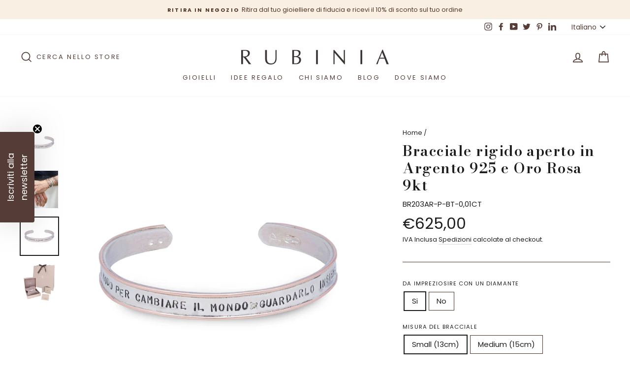

--- FILE ---
content_type: text/html; charset=utf-8
request_url: https://rubinia.com/products/bracciale-rigido-aperto-in-argento-925-e-oro-rosa-9kt-1
body_size: 55756
content:
<!doctype html>
<html class="no-js" lang="it" dir="ltr">
  <head>
    <!-- nascondi pagina privata -->
    

    
    <!-- Google Tag Manager -->
    <script>
      (function(w,d,s,l,i){w[l]=w[l]||[];w[l].push({'gtm.start':
      new Date().getTime(),event:'gtm.js'});var f=d.getElementsByTagName(s)[0],
      j=d.createElement(s),dl=l!='dataLayer'?'&l='+l:'';j.async=true;j.src=
      'https://www.googletagmanager.com/gtm.js?id='+i+dl;f.parentNode.insertBefore(j,f);
      })(window,document,'script','dataLayer','GTM-59H3CT6');
      
    </script>
    <!-- End Google Tag Manager -->
    <!--
    BODONI MODA (non supportato dalle impostazioni del tema) + Poppins
    -->
    <link rel="preconnect" href="https://fonts.googleapis.com">
    <link rel="preconnect" href="https://fonts.gstatic.com" crossorigin>
    <link href="https://fonts.googleapis.com/css2?family=Bodoni+Moda:ital,opsz,wght@0,6..96,400..900;1,6..96,400..900&family=Poppins:ital,wght@0,300;0,400;0,500;0,600;0,700;1,300;1,400;1,500;1,600;1,700&display=swap" rel="stylesheet">
    <link href="https://fonts.googleapis.com/css2?family=Bodoni+Moda:ital,opsz,wght@0,6..96,400..900;1,6..96,400..900&display=swap" rel="stylesheet">

    <!-- TrustBox script -->
    <script type="text/javascript" src="//widget.trustpilot.com/bootstrap/v5/tp.widget.bootstrap.min.js" async></script>
    <!-- End TrustBox script -->

    <!-- Infinite Options Fast Loading Script By ShopPad -->
    <script
      src="//d1liekpayvooaz.cloudfront.net/apps/customizery/customizery.js?shop=rubinia-gioielli.myshopify.com"
    ></script>
    <meta charset="utf-8">
    <meta http-equiv="X-UA-Compatible" content="IE=edge,chrome=1">
    <meta name="viewport" content="width=device-width,initial-scale=1">
    <meta name="theme-color" content="#ffffff">
   
  <link rel="canonical" href="https://rubinia.com/products/bracciale-rigido-aperto-in-argento-925-e-oro-rosa-9kt-1" />

    <link rel="preconnect" href="https://cdn.shopify.com">
    <link rel="preconnect" href="https://fonts.shopifycdn.com">
    <link rel="dns-prefetch" href="https://productreviews.shopifycdn.com">
    <link rel="dns-prefetch" href="https://ajax.googleapis.com">
    <link rel="dns-prefetch" href="https://maps.googleapis.com">
    <link rel="dns-prefetch" href="https://maps.gstatic.com"><link rel="shortcut icon" href="//rubinia.com/cdn/shop/files/Senza_titolo-2_32x32.png?v=1719309949" type="image/png"><title>Bracciale rigido aperto in Argento 925 e Oro Rosa 9kt
&ndash; Rubinia
</title>
<meta name="description" content="Bangle in Argento 925 contornato da un filo in oro rosa 9 kt , personalizzabile con la tecnica della Punzonatura. Nickel Free. L’arte antica della Punzonatura è stata riscoperta dai nostri Orafi che con grande maestria e precisione renderanno Unico il tuo gioiello, punzonando frasi, numeri portafortuna, simboli, letter"><meta property="og:site_name" content="Rubinia">
  <meta property="og:url" content="https://rubinia.com/products/bracciale-rigido-aperto-in-argento-925-e-oro-rosa-9kt-1">
  <meta property="og:title" content="Bracciale rigido aperto in Argento 925 e Oro Rosa 9kt">
  <meta property="og:type" content="product">
  <meta property="og:description" content="Bangle in Argento 925 contornato da un filo in oro rosa 9 kt , personalizzabile con la tecnica della Punzonatura. Nickel Free. L’arte antica della Punzonatura è stata riscoperta dai nostri Orafi che con grande maestria e precisione renderanno Unico il tuo gioiello, punzonando frasi, numeri portafortuna, simboli, letter"><meta property="og:image" content="http://rubinia.com/cdn/shop/products/BR203AR_A_1200x1200.jpg?v=1621595072"><meta property="og:image" content="http://rubinia.com/cdn/shop/files/28_FA_quad_5_1200x1200.jpg?v=1723031323"><meta property="og:image" content="http://rubinia.com/cdn/shop/products/BR203ARBT_A_1200x1200.jpg?v=1621595078">
  <meta property="og:image:secure_url" content="https://rubinia.com/cdn/shop/products/BR203AR_A_1200x1200.jpg?v=1621595072"><meta property="og:image:secure_url" content="https://rubinia.com/cdn/shop/files/28_FA_quad_5_1200x1200.jpg?v=1723031323"><meta property="og:image:secure_url" content="https://rubinia.com/cdn/shop/products/BR203ARBT_A_1200x1200.jpg?v=1621595078">
  <meta name="twitter:site" content="@rubiniaofficial">
  <meta name="twitter:card" content="summary_large_image">
  <meta name="twitter:title" content="Bracciale rigido aperto in Argento 925 e Oro Rosa 9kt">
  <meta name="twitter:description" content="Bangle in Argento 925 contornato da un filo in oro rosa 9 kt , personalizzabile con la tecnica della Punzonatura. Nickel Free. L’arte antica della Punzonatura è stata riscoperta dai nostri Orafi che con grande maestria e precisione renderanno Unico il tuo gioiello, punzonando frasi, numeri portafortuna, simboli, letter">
<style data-shopify>@font-face {
  font-family: "Bodoni Moda";
  font-weight: 400;
  font-style: normal;
  font-display: swap;
  src: url("//rubinia.com/cdn/fonts/bodoni_moda/bodonimoda_n4.025af1859727a91866b3c708393a6dc972156491.woff2") format("woff2"),
       url("//rubinia.com/cdn/fonts/bodoni_moda/bodonimoda_n4.aebb4417dfed0dc5ec4a330249c3862add089916.woff") format("woff");
}

  @font-face {
  font-family: Poppins;
  font-weight: 400;
  font-style: normal;
  font-display: swap;
  src: url("//rubinia.com/cdn/fonts/poppins/poppins_n4.0ba78fa5af9b0e1a374041b3ceaadf0a43b41362.woff2") format("woff2"),
       url("//rubinia.com/cdn/fonts/poppins/poppins_n4.214741a72ff2596839fc9760ee7a770386cf16ca.woff") format("woff");
}


  @font-face {
  font-family: Poppins;
  font-weight: 600;
  font-style: normal;
  font-display: swap;
  src: url("//rubinia.com/cdn/fonts/poppins/poppins_n6.aa29d4918bc243723d56b59572e18228ed0786f6.woff2") format("woff2"),
       url("//rubinia.com/cdn/fonts/poppins/poppins_n6.5f815d845fe073750885d5b7e619ee00e8111208.woff") format("woff");
}

  @font-face {
  font-family: Poppins;
  font-weight: 400;
  font-style: italic;
  font-display: swap;
  src: url("//rubinia.com/cdn/fonts/poppins/poppins_i4.846ad1e22474f856bd6b81ba4585a60799a9f5d2.woff2") format("woff2"),
       url("//rubinia.com/cdn/fonts/poppins/poppins_i4.56b43284e8b52fc64c1fd271f289a39e8477e9ec.woff") format("woff");
}

  @font-face {
  font-family: Poppins;
  font-weight: 600;
  font-style: italic;
  font-display: swap;
  src: url("//rubinia.com/cdn/fonts/poppins/poppins_i6.bb8044d6203f492888d626dafda3c2999253e8e9.woff2") format("woff2"),
       url("//rubinia.com/cdn/fonts/poppins/poppins_i6.e233dec1a61b1e7dead9f920159eda42280a02c3.woff") format("woff");
}

</style><link href="//rubinia.com/cdn/shop/t/8/assets/theme.css?v=117617142830130121891749656341" rel="stylesheet" type="text/css" media="all" />
<style data-shopify>:root {
    --typeHeaderPrimary: "Bodoni Moda";
    --typeHeaderFallback: serif;
    --typeHeaderSize: 35px;
    --typeHeaderWeight: 400;
    --typeHeaderLineHeight: 1.2;
    /*--typeHeaderSpacing: 0.0em;*/

    --typeBasePrimary:Poppins;
    --typeBaseFallback:sans-serif;
    --typeBaseSize: 15px;
    --typeBaseWeight: 400;
    --typeBaseSpacing: 0.0em;
    --typeBaseLineHeight: 1.5;

    --typeCollectionTitle: 18px;

    --iconWeight: 4px;
    --iconLinecaps: miter;

    
      --buttonRadius: 0px;
    

    --colorGridOverlayOpacity: 0.1;
  }</style><script>
      document.documentElement.className = document.documentElement.className.replace('no-js', 'js');

      window.theme = window.theme || {};
      theme.routes = {
        home: "/",
        cart: "/cart",
        cartAdd: "/cart/add.js",
        cartChange: "/cart/change"
      };
      theme.strings = {
        soldOut: "Esaurito",
        unavailable: "Non disponibile",
        stockLabel: "Solo [count] prodotti disponibili!",
        willNotShipUntil: "I18n Error: Missing interpolation value \u0026quot;data\u0026quot; for \u0026quot; Non verrà spedito fino a {{ data }}\u0026quot;",
        willBeInStockAfter: "Sarà disponibile dopo il [date]",
        waitingForStock: " Inventario in arrivo",
        savePrice: "Sconto [saved_amount]",
        cartEmpty: "Il tuo carrello è vuoto",
        cartTermsConfirmation: "Devi essere d\u0026#39;accordo con i termini e le condizioni di vendita per effettuare il check-out"
      };
      theme.settings = {
        dynamicVariantsEnable: true,
        dynamicVariantType: "button",
        cartType: "page",
        moneyFormat: "€{{amount_with_comma_separator}}",
        saveType: "percent",
        recentlyViewedEnabled: false,
        predictiveSearch: true,
        predictiveSearchType: "product",
        inventoryThreshold: 10,
        quickView: false,
        themeName: 'Impulse',
        themeVersion: "3.6.2"
      };
    </script>

    <script>window.performance && window.performance.mark && window.performance.mark('shopify.content_for_header.start');</script><meta name="google-site-verification" content="nCANekNWeLjWRwngW5B4phg81E0-7NH-HAWWh7gK1Jo">
<meta id="shopify-digital-wallet" name="shopify-digital-wallet" content="/53269364936/digital_wallets/dialog">
<meta name="shopify-checkout-api-token" content="b431b69e7d71aa21bf368ecd1477e6fe">
<meta id="in-context-paypal-metadata" data-shop-id="53269364936" data-venmo-supported="false" data-environment="production" data-locale="it_IT" data-paypal-v4="true" data-currency="EUR">
<link rel="alternate" hreflang="x-default" href="https://rubinia.com/products/bracciale-rigido-aperto-in-argento-925-e-oro-rosa-9kt-1">
<link rel="alternate" hreflang="it" href="https://rubinia.com/products/bracciale-rigido-aperto-in-argento-925-e-oro-rosa-9kt-1">
<link rel="alternate" hreflang="en" href="https://rubinia.com/en/products/bracciale-rigido-aperto-in-argento-925-e-oro-rosa-9kt-1">
<link rel="alternate" type="application/json+oembed" href="https://rubinia.com/products/bracciale-rigido-aperto-in-argento-925-e-oro-rosa-9kt-1.oembed">
<script async="async" src="/checkouts/internal/preloads.js?locale=it-IT"></script>
<script id="apple-pay-shop-capabilities" type="application/json">{"shopId":53269364936,"countryCode":"IT","currencyCode":"EUR","merchantCapabilities":["supports3DS"],"merchantId":"gid:\/\/shopify\/Shop\/53269364936","merchantName":"Rubinia","requiredBillingContactFields":["postalAddress","email","phone"],"requiredShippingContactFields":["postalAddress","email","phone"],"shippingType":"shipping","supportedNetworks":["visa","maestro","masterCard","amex"],"total":{"type":"pending","label":"Rubinia","amount":"1.00"},"shopifyPaymentsEnabled":true,"supportsSubscriptions":true}</script>
<script id="shopify-features" type="application/json">{"accessToken":"b431b69e7d71aa21bf368ecd1477e6fe","betas":["rich-media-storefront-analytics"],"domain":"rubinia.com","predictiveSearch":true,"shopId":53269364936,"locale":"it"}</script>
<script>var Shopify = Shopify || {};
Shopify.shop = "rubinia-gioielli.myshopify.com";
Shopify.locale = "it";
Shopify.currency = {"active":"EUR","rate":"1.0"};
Shopify.country = "IT";
Shopify.theme = {"name":"Rubinia Gioielli","id":174699643226,"schema_name":"Impulse","schema_version":"3.6.2","theme_store_id":857,"role":"main"};
Shopify.theme.handle = "null";
Shopify.theme.style = {"id":null,"handle":null};
Shopify.cdnHost = "rubinia.com/cdn";
Shopify.routes = Shopify.routes || {};
Shopify.routes.root = "/";</script>
<script type="module">!function(o){(o.Shopify=o.Shopify||{}).modules=!0}(window);</script>
<script>!function(o){function n(){var o=[];function n(){o.push(Array.prototype.slice.apply(arguments))}return n.q=o,n}var t=o.Shopify=o.Shopify||{};t.loadFeatures=n(),t.autoloadFeatures=n()}(window);</script>
<script id="shop-js-analytics" type="application/json">{"pageType":"product"}</script>
<script defer="defer" async type="module" src="//rubinia.com/cdn/shopifycloud/shop-js/modules/v2/client.init-shop-cart-sync_dvfQaB1V.it.esm.js"></script>
<script defer="defer" async type="module" src="//rubinia.com/cdn/shopifycloud/shop-js/modules/v2/chunk.common_BW-OJwDu.esm.js"></script>
<script defer="defer" async type="module" src="//rubinia.com/cdn/shopifycloud/shop-js/modules/v2/chunk.modal_CX4jaIRf.esm.js"></script>
<script type="module">
  await import("//rubinia.com/cdn/shopifycloud/shop-js/modules/v2/client.init-shop-cart-sync_dvfQaB1V.it.esm.js");
await import("//rubinia.com/cdn/shopifycloud/shop-js/modules/v2/chunk.common_BW-OJwDu.esm.js");
await import("//rubinia.com/cdn/shopifycloud/shop-js/modules/v2/chunk.modal_CX4jaIRf.esm.js");

  window.Shopify.SignInWithShop?.initShopCartSync?.({"fedCMEnabled":true,"windoidEnabled":true});

</script>
<script>(function() {
  var isLoaded = false;
  function asyncLoad() {
    if (isLoaded) return;
    isLoaded = true;
    var urls = ["\/\/d1liekpayvooaz.cloudfront.net\/apps\/customizery\/customizery.js?shop=rubinia-gioielli.myshopify.com","https:\/\/shopify.livechatinc.com\/api\/v2\/script\/e103fde4-9a58-4625-ba3b-9b2fd4887dc7\/widget.js?shop=rubinia-gioielli.myshopify.com","https:\/\/static.klaviyo.com\/onsite\/js\/klaviyo.js?company_id=Yg43UJ\u0026shop=rubinia-gioielli.myshopify.com","https:\/\/cdn.tabarn.app\/cdn\/automatic-discount\/automatic-discount-v2.min.js?shop=rubinia-gioielli.myshopify.com","https:\/\/ecommplugins-scripts.trustpilot.com\/v2.1\/js\/header.min.js?settings=eyJrZXkiOiJlSTVYb21SZFo4aDNXUzM0IiwicyI6Im5vbmUifQ==\u0026shop=rubinia-gioielli.myshopify.com","https:\/\/ecommplugins-trustboxsettings.trustpilot.com\/rubinia-gioielli.myshopify.com.js?settings=1719232651578\u0026shop=rubinia-gioielli.myshopify.com","https:\/\/s3.eu-west-1.amazonaws.com\/production-klarna-il-shopify-osm\/e4ed485f4434fc99f5aa3b93cca936c341960f05\/rubinia-gioielli.myshopify.com-1731679156710.js?shop=rubinia-gioielli.myshopify.com","https:\/\/cdn.hextom.com\/js\/eventpromotionbar.js?shop=rubinia-gioielli.myshopify.com"];
    for (var i = 0; i < urls.length; i++) {
      var s = document.createElement('script');
      s.type = 'text/javascript';
      s.async = true;
      s.src = urls[i];
      var x = document.getElementsByTagName('script')[0];
      x.parentNode.insertBefore(s, x);
    }
  };
  if(window.attachEvent) {
    window.attachEvent('onload', asyncLoad);
  } else {
    window.addEventListener('load', asyncLoad, false);
  }
})();</script>
<script id="__st">var __st={"a":53269364936,"offset":3600,"reqid":"3c8dffd5-04df-4387-a98d-583e995d77db-1769203275","pageurl":"rubinia.com\/products\/bracciale-rigido-aperto-in-argento-925-e-oro-rosa-9kt-1","u":"8fdf43e9d81d","p":"product","rtyp":"product","rid":6597856854216};</script>
<script>window.ShopifyPaypalV4VisibilityTracking = true;</script>
<script id="captcha-bootstrap">!function(){'use strict';const t='contact',e='account',n='new_comment',o=[[t,t],['blogs',n],['comments',n],[t,'customer']],c=[[e,'customer_login'],[e,'guest_login'],[e,'recover_customer_password'],[e,'create_customer']],r=t=>t.map((([t,e])=>`form[action*='/${t}']:not([data-nocaptcha='true']) input[name='form_type'][value='${e}']`)).join(','),a=t=>()=>t?[...document.querySelectorAll(t)].map((t=>t.form)):[];function s(){const t=[...o],e=r(t);return a(e)}const i='password',u='form_key',d=['recaptcha-v3-token','g-recaptcha-response','h-captcha-response',i],f=()=>{try{return window.sessionStorage}catch{return}},m='__shopify_v',_=t=>t.elements[u];function p(t,e,n=!1){try{const o=window.sessionStorage,c=JSON.parse(o.getItem(e)),{data:r}=function(t){const{data:e,action:n}=t;return t[m]||n?{data:e,action:n}:{data:t,action:n}}(c);for(const[e,n]of Object.entries(r))t.elements[e]&&(t.elements[e].value=n);n&&o.removeItem(e)}catch(o){console.error('form repopulation failed',{error:o})}}const l='form_type',E='cptcha';function T(t){t.dataset[E]=!0}const w=window,h=w.document,L='Shopify',v='ce_forms',y='captcha';let A=!1;((t,e)=>{const n=(g='f06e6c50-85a8-45c8-87d0-21a2b65856fe',I='https://cdn.shopify.com/shopifycloud/storefront-forms-hcaptcha/ce_storefront_forms_captcha_hcaptcha.v1.5.2.iife.js',D={infoText:'Protetto da hCaptcha',privacyText:'Privacy',termsText:'Termini'},(t,e,n)=>{const o=w[L][v],c=o.bindForm;if(c)return c(t,g,e,D).then(n);var r;o.q.push([[t,g,e,D],n]),r=I,A||(h.body.append(Object.assign(h.createElement('script'),{id:'captcha-provider',async:!0,src:r})),A=!0)});var g,I,D;w[L]=w[L]||{},w[L][v]=w[L][v]||{},w[L][v].q=[],w[L][y]=w[L][y]||{},w[L][y].protect=function(t,e){n(t,void 0,e),T(t)},Object.freeze(w[L][y]),function(t,e,n,w,h,L){const[v,y,A,g]=function(t,e,n){const i=e?o:[],u=t?c:[],d=[...i,...u],f=r(d),m=r(i),_=r(d.filter((([t,e])=>n.includes(e))));return[a(f),a(m),a(_),s()]}(w,h,L),I=t=>{const e=t.target;return e instanceof HTMLFormElement?e:e&&e.form},D=t=>v().includes(t);t.addEventListener('submit',(t=>{const e=I(t);if(!e)return;const n=D(e)&&!e.dataset.hcaptchaBound&&!e.dataset.recaptchaBound,o=_(e),c=g().includes(e)&&(!o||!o.value);(n||c)&&t.preventDefault(),c&&!n&&(function(t){try{if(!f())return;!function(t){const e=f();if(!e)return;const n=_(t);if(!n)return;const o=n.value;o&&e.removeItem(o)}(t);const e=Array.from(Array(32),(()=>Math.random().toString(36)[2])).join('');!function(t,e){_(t)||t.append(Object.assign(document.createElement('input'),{type:'hidden',name:u})),t.elements[u].value=e}(t,e),function(t,e){const n=f();if(!n)return;const o=[...t.querySelectorAll(`input[type='${i}']`)].map((({name:t})=>t)),c=[...d,...o],r={};for(const[a,s]of new FormData(t).entries())c.includes(a)||(r[a]=s);n.setItem(e,JSON.stringify({[m]:1,action:t.action,data:r}))}(t,e)}catch(e){console.error('failed to persist form',e)}}(e),e.submit())}));const S=(t,e)=>{t&&!t.dataset[E]&&(n(t,e.some((e=>e===t))),T(t))};for(const o of['focusin','change'])t.addEventListener(o,(t=>{const e=I(t);D(e)&&S(e,y())}));const B=e.get('form_key'),M=e.get(l),P=B&&M;t.addEventListener('DOMContentLoaded',(()=>{const t=y();if(P)for(const e of t)e.elements[l].value===M&&p(e,B);[...new Set([...A(),...v().filter((t=>'true'===t.dataset.shopifyCaptcha))])].forEach((e=>S(e,t)))}))}(h,new URLSearchParams(w.location.search),n,t,e,['guest_login'])})(!0,!0)}();</script>
<script integrity="sha256-4kQ18oKyAcykRKYeNunJcIwy7WH5gtpwJnB7kiuLZ1E=" data-source-attribution="shopify.loadfeatures" defer="defer" src="//rubinia.com/cdn/shopifycloud/storefront/assets/storefront/load_feature-a0a9edcb.js" crossorigin="anonymous"></script>
<script data-source-attribution="shopify.dynamic_checkout.dynamic.init">var Shopify=Shopify||{};Shopify.PaymentButton=Shopify.PaymentButton||{isStorefrontPortableWallets:!0,init:function(){window.Shopify.PaymentButton.init=function(){};var t=document.createElement("script");t.src="https://rubinia.com/cdn/shopifycloud/portable-wallets/latest/portable-wallets.it.js",t.type="module",document.head.appendChild(t)}};
</script>
<script data-source-attribution="shopify.dynamic_checkout.buyer_consent">
  function portableWalletsHideBuyerConsent(e){var t=document.getElementById("shopify-buyer-consent"),n=document.getElementById("shopify-subscription-policy-button");t&&n&&(t.classList.add("hidden"),t.setAttribute("aria-hidden","true"),n.removeEventListener("click",e))}function portableWalletsShowBuyerConsent(e){var t=document.getElementById("shopify-buyer-consent"),n=document.getElementById("shopify-subscription-policy-button");t&&n&&(t.classList.remove("hidden"),t.removeAttribute("aria-hidden"),n.addEventListener("click",e))}window.Shopify?.PaymentButton&&(window.Shopify.PaymentButton.hideBuyerConsent=portableWalletsHideBuyerConsent,window.Shopify.PaymentButton.showBuyerConsent=portableWalletsShowBuyerConsent);
</script>
<script>
  function portableWalletsCleanup(e){e&&e.src&&console.error("Failed to load portable wallets script "+e.src);var t=document.querySelectorAll("shopify-accelerated-checkout .shopify-payment-button__skeleton, shopify-accelerated-checkout-cart .wallet-cart-button__skeleton"),e=document.getElementById("shopify-buyer-consent");for(let e=0;e<t.length;e++)t[e].remove();e&&e.remove()}function portableWalletsNotLoadedAsModule(e){e instanceof ErrorEvent&&"string"==typeof e.message&&e.message.includes("import.meta")&&"string"==typeof e.filename&&e.filename.includes("portable-wallets")&&(window.removeEventListener("error",portableWalletsNotLoadedAsModule),window.Shopify.PaymentButton.failedToLoad=e,"loading"===document.readyState?document.addEventListener("DOMContentLoaded",window.Shopify.PaymentButton.init):window.Shopify.PaymentButton.init())}window.addEventListener("error",portableWalletsNotLoadedAsModule);
</script>

<script type="module" src="https://rubinia.com/cdn/shopifycloud/portable-wallets/latest/portable-wallets.it.js" onError="portableWalletsCleanup(this)" crossorigin="anonymous"></script>
<script nomodule>
  document.addEventListener("DOMContentLoaded", portableWalletsCleanup);
</script>

<link id="shopify-accelerated-checkout-styles" rel="stylesheet" media="screen" href="https://rubinia.com/cdn/shopifycloud/portable-wallets/latest/accelerated-checkout-backwards-compat.css" crossorigin="anonymous">
<style id="shopify-accelerated-checkout-cart">
        #shopify-buyer-consent {
  margin-top: 1em;
  display: inline-block;
  width: 100%;
}

#shopify-buyer-consent.hidden {
  display: none;
}

#shopify-subscription-policy-button {
  background: none;
  border: none;
  padding: 0;
  text-decoration: underline;
  font-size: inherit;
  cursor: pointer;
}

#shopify-subscription-policy-button::before {
  box-shadow: none;
}

      </style>

<script>window.performance && window.performance.mark && window.performance.mark('shopify.content_for_header.end');</script>

    <script src="//rubinia.com/cdn/shop/t/8/assets/vendor-scripts-v7.js" defer="defer"></script><script src="//rubinia.com/cdn/shop/t/8/assets/theme.js?v=9435249751767744711731594209" defer="defer"></script><link href="//rubinia.com/cdn/shop/t/8/assets/ndnapps-formbuilder-styles.css?v=83016642670936672021731594209" rel="stylesheet" type="text/css" media="all" />
    <script src="https://code.jquery.com/jquery-3.5.1.min.js"></script>
    <link href="//rubinia.com/cdn/shop/t/8/assets/ndnapps-contactform-styles.css?v=7790688120896190361731594209" rel="stylesheet" type="text/css" media="all" />
    <!-- "snippets/weglot_hreftags.liquid" was not rendered, the associated app was uninstalled -->
    <!-- "snippets/weglot_switcher.liquid" was not rendered, the associated app was uninstalled -->
    
    <script type="text/javascript">
  //BOOSTER APPS COMMON JS CODE
  window.BoosterApps = window.BoosterApps || {};
  window.BoosterApps.common = window.BoosterApps.common || {};
  window.BoosterApps.common.shop = {
    permanent_domain: 'rubinia-gioielli.myshopify.com',
    currency: "EUR",
    money_format: "€{{amount_with_comma_separator}}",
    id: 53269364936
  };
  

  window.BoosterApps.common.template = 'product';
  window.BoosterApps.common.cart = {};
  window.BoosterApps.common.vapid_public_key = "BO5RJ2FA8w6MW2Qt1_MKSFtoVpVjUMLYkHb2arb7zZxEaYGTMuLvmZGabSHj8q0EwlzLWBAcAU_0z-z9Xps8kF8=";

  window.BoosterApps.cs_app_url = "/apps/ba_fb_app";

  window.BoosterApps.global_config = {"asset_urls":{"loy":{"init_js":"https:\/\/cdn.shopify.com\/s\/files\/1\/0194\/1736\/6592\/t\/1\/assets\/ba_loy_init.js?v=1643899006","widget_js":"https:\/\/cdn.shopify.com\/s\/files\/1\/0194\/1736\/6592\/t\/1\/assets\/ba_loy_widget.js?v=1643899010","widget_css":"https:\/\/cdn.shopify.com\/s\/files\/1\/0194\/1736\/6592\/t\/1\/assets\/ba_loy_widget.css?v=1630424861"},"rev":{"init_js":null,"widget_js":null,"modal_js":null,"widget_css":null,"modal_css":null},"pu":{"init_js":"https:\/\/cdn.shopify.com\/s\/files\/1\/0194\/1736\/6592\/t\/1\/assets\/ba_pu_init.js?v=1635877170"},"bis":{"init_js":"https:\/\/cdn.shopify.com\/s\/files\/1\/0194\/1736\/6592\/t\/1\/assets\/ba_bis_init.js?v=1633795418","modal_js":"https:\/\/cdn.shopify.com\/s\/files\/1\/0194\/1736\/6592\/t\/1\/assets\/ba_bis_modal.js?v=1633795421","modal_css":"https:\/\/cdn.shopify.com\/s\/files\/1\/0194\/1736\/6592\/t\/1\/assets\/ba_bis_modal.css?v=1620346071"},"widgets":{"init_js":"https:\/\/cdn.shopify.com\/s\/files\/1\/0194\/1736\/6592\/t\/1\/assets\/ba_widget_init.js?v=1644087665","modal_js":"https:\/\/cdn.shopify.com\/s\/files\/1\/0194\/1736\/6592\/t\/1\/assets\/ba_widget_modal.js?v=1643989786","modal_css":"https:\/\/cdn.shopify.com\/s\/files\/1\/0194\/1736\/6592\/t\/1\/assets\/ba_widget_modal.css?v=1643989789"},"global":{"helper_js":"https:\/\/cdn.shopify.com\/s\/files\/1\/0194\/1736\/6592\/t\/1\/assets\/ba_tracking.js?v=1637601969"}},"proxy_paths":{"pu":"\/apps\/ba_fb_app","app_metrics":"\/apps\/ba_fb_app\/app_metrics","push_subscription":"\/apps\/ba_fb_app\/push"},"aat":["cookie","seo","pu"],"pv":false,"sts":false,"bam":true,"base_money_format":"€{{amount_with_comma_separator}}"};



    window.BoosterApps.pu_config = {"push_prompt_cover_enabled":false,"push_prompt_cover_title":"One small step","push_prompt_cover_message":"Allow your browser to receive notifications","subscription_plan_exceeded_limits":false};


  for (i = 0; i < window.localStorage.length; i++) {
    var key = window.localStorage.key(i);
    if (key.slice(0,10) === "ba_msg_sub") {
      window.BoosterApps.can_update_cart = true;
    }
  }

  
    if (window.BoosterApps.common.template == 'product'){
      window.BoosterApps.common.product = {
        id: 6597856854216, price: 59000, handle: "bracciale-rigido-aperto-in-argento-925-e-oro-rosa-9kt-1", tags: ["Argento 925","Bracciali","Numeri e Parole","Oro Rosa 9kt","Per lei","Per lui"],
        available: true, title: "Bracciale rigido aperto in Argento 925 e Oro Rosa 9kt", variants: [{"id":39529023504584,"title":"Si \/ Small (13cm)","option1":"Si","option2":"Small (13cm)","option3":null,"sku":"BR203AR-P-BT-0,01CT","requires_shipping":true,"taxable":true,"featured_image":{"id":28538842742984,"product_id":6597856854216,"position":3,"created_at":"2021-04-08T09:43:16+02:00","updated_at":"2021-05-21T13:04:38+02:00","alt":"Bracciale rigido aperto in Argento 925 e Oro Rosa 9kt - Filodamore","width":2100,"height":2100,"src":"\/\/rubinia.com\/cdn\/shop\/products\/BR203ARBT_A.jpg?v=1621595078","variant_ids":[39529023504584,39529023537352,39529023570120]},"available":true,"name":"Bracciale rigido aperto in Argento 925 e Oro Rosa 9kt - Si \/ Small (13cm)","public_title":"Si \/ Small (13cm)","options":["Si","Small (13cm)"],"price":62500,"weight":0,"compare_at_price":null,"inventory_management":"shopify","barcode":"","featured_media":{"alt":"Bracciale rigido aperto in Argento 925 e Oro Rosa 9kt - Filodamore","id":20784219357384,"position":3,"preview_image":{"aspect_ratio":1.0,"height":2100,"width":2100,"src":"\/\/rubinia.com\/cdn\/shop\/products\/BR203ARBT_A.jpg?v=1621595078"}},"requires_selling_plan":false,"selling_plan_allocations":[]},{"id":39529023537352,"title":"Si \/ Medium (15cm)","option1":"Si","option2":"Medium (15cm)","option3":null,"sku":"BR203AR-P-BT-0,01CT","requires_shipping":true,"taxable":true,"featured_image":{"id":28538842742984,"product_id":6597856854216,"position":3,"created_at":"2021-04-08T09:43:16+02:00","updated_at":"2021-05-21T13:04:38+02:00","alt":"Bracciale rigido aperto in Argento 925 e Oro Rosa 9kt - Filodamore","width":2100,"height":2100,"src":"\/\/rubinia.com\/cdn\/shop\/products\/BR203ARBT_A.jpg?v=1621595078","variant_ids":[39529023504584,39529023537352,39529023570120]},"available":true,"name":"Bracciale rigido aperto in Argento 925 e Oro Rosa 9kt - Si \/ Medium (15cm)","public_title":"Si \/ Medium (15cm)","options":["Si","Medium (15cm)"],"price":62500,"weight":0,"compare_at_price":null,"inventory_management":"shopify","barcode":"","featured_media":{"alt":"Bracciale rigido aperto in Argento 925 e Oro Rosa 9kt - Filodamore","id":20784219357384,"position":3,"preview_image":{"aspect_ratio":1.0,"height":2100,"width":2100,"src":"\/\/rubinia.com\/cdn\/shop\/products\/BR203ARBT_A.jpg?v=1621595078"}},"requires_selling_plan":false,"selling_plan_allocations":[]},{"id":39529023570120,"title":"Si \/ Large (17cm)","option1":"Si","option2":"Large (17cm)","option3":null,"sku":"BR203AR-P-BT-0,01CT","requires_shipping":true,"taxable":true,"featured_image":{"id":28538842742984,"product_id":6597856854216,"position":3,"created_at":"2021-04-08T09:43:16+02:00","updated_at":"2021-05-21T13:04:38+02:00","alt":"Bracciale rigido aperto in Argento 925 e Oro Rosa 9kt - Filodamore","width":2100,"height":2100,"src":"\/\/rubinia.com\/cdn\/shop\/products\/BR203ARBT_A.jpg?v=1621595078","variant_ids":[39529023504584,39529023537352,39529023570120]},"available":true,"name":"Bracciale rigido aperto in Argento 925 e Oro Rosa 9kt - Si \/ Large (17cm)","public_title":"Si \/ Large (17cm)","options":["Si","Large (17cm)"],"price":62500,"weight":0,"compare_at_price":null,"inventory_management":"shopify","barcode":"","featured_media":{"alt":"Bracciale rigido aperto in Argento 925 e Oro Rosa 9kt - Filodamore","id":20784219357384,"position":3,"preview_image":{"aspect_ratio":1.0,"height":2100,"width":2100,"src":"\/\/rubinia.com\/cdn\/shop\/products\/BR203ARBT_A.jpg?v=1621595078"}},"requires_selling_plan":false,"selling_plan_allocations":[]},{"id":39529023602888,"title":"No \/ Small (13cm)","option1":"No","option2":"Small (13cm)","option3":null,"sku":"BR203AR-P","requires_shipping":true,"taxable":true,"featured_image":{"id":28303187935432,"product_id":6597856854216,"position":1,"created_at":"2021-03-24T10:15:32+01:00","updated_at":"2021-05-21T13:04:32+02:00","alt":"Bracciale rigido aperto in Argento 925 e Oro Rosa 9kt - Filodamore","width":2100,"height":2100,"src":"\/\/rubinia.com\/cdn\/shop\/products\/BR203AR_A.jpg?v=1621595072","variant_ids":[39529023602888,39529023635656,39529023668424]},"available":true,"name":"Bracciale rigido aperto in Argento 925 e Oro Rosa 9kt - No \/ Small (13cm)","public_title":"No \/ Small (13cm)","options":["No","Small (13cm)"],"price":59000,"weight":0,"compare_at_price":null,"inventory_management":"shopify","barcode":"","featured_media":{"alt":"Bracciale rigido aperto in Argento 925 e Oro Rosa 9kt - Filodamore","id":20545572700360,"position":1,"preview_image":{"aspect_ratio":1.0,"height":2100,"width":2100,"src":"\/\/rubinia.com\/cdn\/shop\/products\/BR203AR_A.jpg?v=1621595072"}},"requires_selling_plan":false,"selling_plan_allocations":[]},{"id":39529023635656,"title":"No \/ Medium (15cm)","option1":"No","option2":"Medium (15cm)","option3":null,"sku":"BR203AR-P","requires_shipping":true,"taxable":true,"featured_image":{"id":28303187935432,"product_id":6597856854216,"position":1,"created_at":"2021-03-24T10:15:32+01:00","updated_at":"2021-05-21T13:04:32+02:00","alt":"Bracciale rigido aperto in Argento 925 e Oro Rosa 9kt - Filodamore","width":2100,"height":2100,"src":"\/\/rubinia.com\/cdn\/shop\/products\/BR203AR_A.jpg?v=1621595072","variant_ids":[39529023602888,39529023635656,39529023668424]},"available":true,"name":"Bracciale rigido aperto in Argento 925 e Oro Rosa 9kt - No \/ Medium (15cm)","public_title":"No \/ Medium (15cm)","options":["No","Medium (15cm)"],"price":59000,"weight":0,"compare_at_price":null,"inventory_management":"shopify","barcode":"","featured_media":{"alt":"Bracciale rigido aperto in Argento 925 e Oro Rosa 9kt - Filodamore","id":20545572700360,"position":1,"preview_image":{"aspect_ratio":1.0,"height":2100,"width":2100,"src":"\/\/rubinia.com\/cdn\/shop\/products\/BR203AR_A.jpg?v=1621595072"}},"requires_selling_plan":false,"selling_plan_allocations":[]},{"id":39529023668424,"title":"No \/ Large (17cm)","option1":"No","option2":"Large (17cm)","option3":null,"sku":"BR203AR-P","requires_shipping":true,"taxable":true,"featured_image":{"id":28303187935432,"product_id":6597856854216,"position":1,"created_at":"2021-03-24T10:15:32+01:00","updated_at":"2021-05-21T13:04:32+02:00","alt":"Bracciale rigido aperto in Argento 925 e Oro Rosa 9kt - Filodamore","width":2100,"height":2100,"src":"\/\/rubinia.com\/cdn\/shop\/products\/BR203AR_A.jpg?v=1621595072","variant_ids":[39529023602888,39529023635656,39529023668424]},"available":true,"name":"Bracciale rigido aperto in Argento 925 e Oro Rosa 9kt - No \/ Large (17cm)","public_title":"No \/ Large (17cm)","options":["No","Large (17cm)"],"price":59000,"weight":0,"compare_at_price":null,"inventory_management":"shopify","barcode":"","featured_media":{"alt":"Bracciale rigido aperto in Argento 925 e Oro Rosa 9kt - Filodamore","id":20545572700360,"position":1,"preview_image":{"aspect_ratio":1.0,"height":2100,"width":2100,"src":"\/\/rubinia.com\/cdn\/shop\/products\/BR203AR_A.jpg?v=1621595072"}},"requires_selling_plan":false,"selling_plan_allocations":[]}]
      };
      window.BoosterApps.common.product.review_data = null;
    }
  

</script>


<script type="text/javascript">
  !function(e){var t={};function r(n){if(t[n])return t[n].exports;var o=t[n]={i:n,l:!1,exports:{}};return e[n].call(o.exports,o,o.exports,r),o.l=!0,o.exports}r.m=e,r.c=t,r.d=function(e,t,n){r.o(e,t)||Object.defineProperty(e,t,{enumerable:!0,get:n})},r.r=function(e){"undefined"!==typeof Symbol&&Symbol.toStringTag&&Object.defineProperty(e,Symbol.toStringTag,{value:"Module"}),Object.defineProperty(e,"__esModule",{value:!0})},r.t=function(e,t){if(1&t&&(e=r(e)),8&t)return e;if(4&t&&"object"===typeof e&&e&&e.__esModule)return e;var n=Object.create(null);if(r.r(n),Object.defineProperty(n,"default",{enumerable:!0,value:e}),2&t&&"string"!=typeof e)for(var o in e)r.d(n,o,function(t){return e[t]}.bind(null,o));return n},r.n=function(e){var t=e&&e.__esModule?function(){return e.default}:function(){return e};return r.d(t,"a",t),t},r.o=function(e,t){return Object.prototype.hasOwnProperty.call(e,t)},r.p="https://rivo.io/apps/push-marketing/packs/",r(r.s=27)}({27:function(e,t){}});
//# sourceMappingURL=application-8f6cbfa7fa510628374c.js.map

  //Global snippet for Booster Apps
  //this is updated automatically - do not edit manually.

  function loadScript(src, defer, done) {
    var js = document.createElement('script');
    js.src = src;
    js.defer = defer;
    js.onload = function(){done();};
    js.onerror = function(){
      done(new Error('Failed to load script ' + src));
    };
    document.head.appendChild(js);
  }

  function browserSupportsAllFeatures() {
    return window.Promise && window.fetch && window.Symbol;
  }

  if (browserSupportsAllFeatures()) {
    main();
  } else {
    loadScript('https://polyfill-fastly.net/v3/polyfill.min.js?features=Promise,fetch', true, main);
  }

  function loadAppScripts(){



      loadScript(window.BoosterApps.global_config.asset_urls.pu.init_js, true, function(){});
  }

  function main(err) {
    //isolate the scope
    loadScript(window.BoosterApps.global_config.asset_urls.global.helper_js, false, loadAppScripts);
  }
</script>

    <script>
        document.addEventListener('crPickupActivated', function (e) {
      	jqCR('#store-search').prepend('<input type="text" name="pickup-store-search" id="pickup-store-search" onkeyup="storePickup.storeFilter()" placeholder="Search your location" class="valid" aria-invalid="false">')


      }) 
    </script>
    <!--MS Clarity -->
    <script type="text/javascript">
        (function(c,l,a,r,i,t,y){
            c[a]=c[a]||function(){(c[a].q=c[a].q||[]).push(arguments)};
            t=l.createElement(r);t.async=1;t.src="https://www.clarity.ms/tag/"+i;
            y=l.getElementsByTagName(r)[0];y.parentNode.insertBefore(t,y);
        })(window, document, "clarity", "script", "mmous77taf");
    </script>
    <!--
      Google tag (gtag.js)
      <script async src="https://www.googletagmanager.com/gtag/js?id=UA-108615605-1"></script>
      <script>
        window.dataLayer = window.dataLayer || [];
        function gtag(){dataLayer.push(arguments);}
        gtag('js', new Date());

        gtag('config', 'UA-108615605-1');

      </script>
    -->

    <!--
      Hotjar Tracking Code for https://rubinia.com
      <script>
          (function(h,o,t,j,a,r){
              h.hj=h.hj||function(){(h.hj.q=h.hj.q||[]).push(arguments)};
              h._hjSettings={hjid:2666249,hjsv:6};
              a=o.getElementsByTagName('head')[0];
              r=o.createElement('script');r.async=1;
              r.src=t+h._hjSettings.hjid+j+h._hjSettings.hjsv;
              a.appendChild(r);
          })(window,document,'https://static.hotjar.com/c/hotjar-','.js?sv=');
      </script>
       Hotjar Tracking Code for https://rubinia.com
    -->

    <!--
      Tracking Code per Eikon
      <script defer src="https://tagger.eikondigital.it/rubinia.js"></script>
      Tracking Code per Eikon
    -->

    <!-- TrustBox script -->
    <script type="text/javascript" src="//widget.trustpilot.com/bootstrap/v5/tp.widget.bootstrap.min.js" async></script>
    <!-- End TrustBox script -->

    

    
<link href="https://maxcdn.bootstrapcdn.com/font-awesome/4.6.1/css/font-awesome.min.css" rel="stylesheet" type="text/css" media="all" />
<link href="//rubinia.com/cdn/shop/t/8/assets/genie-storepickup.css?v=141748423859693189911731594209" rel="stylesheet" type="text/css" media="all" />
<link href="//rubinia.com/cdn/shop/t/8/assets/genie-storepickup-custom.css?v=103959569581802353701731594209" rel="stylesheet" type="text/css" media="all" />
<script src="https://cdn.jsdelivr.net/npm/promise-polyfill@8/dist/polyfill.min.js" type="text/javascript"></script>
<script src="https://cdnjs.cloudflare.com/ajax/libs/moment.js/2.20.1/moment.min.js" type="text/javascript"></script>
<script src="//rubinia.com/cdn/shop/t/8/assets/genie-storepickup-vender.js?v=17853859846165724301731594209" type="text/javascript"></script>
<script src="//rubinia.com/cdn/shop/t/8/assets/genie-storepickup.js?v=45924749682920328811731594209" type="text/javascript"></script>


    



  
  
  
        <!-- tracking form sartoria gioielli x pixel meta -->
      <script>
        document.addEventListener("nfFormSubmitted", function() {
          fbq('track', 'FormSartoriaGioielli');// Nome evento personalizzato per FB Pixel
    });
      </script>
  

<!-- BEGIN app block: shopify://apps/klaviyo-email-marketing-sms/blocks/klaviyo-onsite-embed/2632fe16-c075-4321-a88b-50b567f42507 -->












  <script async src="https://static.klaviyo.com/onsite/js/Yg43UJ/klaviyo.js?company_id=Yg43UJ"></script>
  <script>!function(){if(!window.klaviyo){window._klOnsite=window._klOnsite||[];try{window.klaviyo=new Proxy({},{get:function(n,i){return"push"===i?function(){var n;(n=window._klOnsite).push.apply(n,arguments)}:function(){for(var n=arguments.length,o=new Array(n),w=0;w<n;w++)o[w]=arguments[w];var t="function"==typeof o[o.length-1]?o.pop():void 0,e=new Promise((function(n){window._klOnsite.push([i].concat(o,[function(i){t&&t(i),n(i)}]))}));return e}}})}catch(n){window.klaviyo=window.klaviyo||[],window.klaviyo.push=function(){var n;(n=window._klOnsite).push.apply(n,arguments)}}}}();</script>

  
    <script id="viewed_product">
      if (item == null) {
        var _learnq = _learnq || [];

        var MetafieldReviews = null
        var MetafieldYotpoRating = null
        var MetafieldYotpoCount = null
        var MetafieldLooxRating = null
        var MetafieldLooxCount = null
        var okendoProduct = null
        var okendoProductReviewCount = null
        var okendoProductReviewAverageValue = null
        try {
          // The following fields are used for Customer Hub recently viewed in order to add reviews.
          // This information is not part of __kla_viewed. Instead, it is part of __kla_viewed_reviewed_items
          MetafieldReviews = {};
          MetafieldYotpoRating = null
          MetafieldYotpoCount = null
          MetafieldLooxRating = null
          MetafieldLooxCount = null

          okendoProduct = null
          // If the okendo metafield is not legacy, it will error, which then requires the new json formatted data
          if (okendoProduct && 'error' in okendoProduct) {
            okendoProduct = null
          }
          okendoProductReviewCount = okendoProduct ? okendoProduct.reviewCount : null
          okendoProductReviewAverageValue = okendoProduct ? okendoProduct.reviewAverageValue : null
        } catch (error) {
          console.error('Error in Klaviyo onsite reviews tracking:', error);
        }

        var item = {
          Name: "Bracciale rigido aperto in Argento 925 e Oro Rosa 9kt",
          ProductID: 6597856854216,
          Categories: ["Bracciali","Numeri e Parole","Over € 350","Prodotti non scontati"],
          ImageURL: "https://rubinia.com/cdn/shop/products/BR203AR_A_grande.jpg?v=1621595072",
          URL: "https://rubinia.com/products/bracciale-rigido-aperto-in-argento-925-e-oro-rosa-9kt-1",
          Brand: "Rubinia Gioielli",
          Price: "€590,00",
          Value: "590,00",
          CompareAtPrice: "€0,00"
        };
        _learnq.push(['track', 'Viewed Product', item]);
        _learnq.push(['trackViewedItem', {
          Title: item.Name,
          ItemId: item.ProductID,
          Categories: item.Categories,
          ImageUrl: item.ImageURL,
          Url: item.URL,
          Metadata: {
            Brand: item.Brand,
            Price: item.Price,
            Value: item.Value,
            CompareAtPrice: item.CompareAtPrice
          },
          metafields:{
            reviews: MetafieldReviews,
            yotpo:{
              rating: MetafieldYotpoRating,
              count: MetafieldYotpoCount,
            },
            loox:{
              rating: MetafieldLooxRating,
              count: MetafieldLooxCount,
            },
            okendo: {
              rating: okendoProductReviewAverageValue,
              count: okendoProductReviewCount,
            }
          }
        }]);
      }
    </script>
  




  <script>
    window.klaviyoReviewsProductDesignMode = false
  </script>







<!-- END app block --><!-- BEGIN app block: shopify://apps/t-lab-ai-language-translate/blocks/custom_translations/b5b83690-efd4-434d-8c6a-a5cef4019faf --><!-- BEGIN app snippet: custom_translation_scripts --><script>
(()=>{var o=/\([0-9]+?\)$/,M=/\r?\n|\r|\t|\xa0|\u200B|\u200E|&nbsp;| /g,v=/<\/?[a-z][\s\S]*>/i,t=/^(https?:\/\/|\/\/)[^\s/$.?#].[^\s]*$/i,k=/\{\{\s*([a-zA-Z_]\w*)\s*\}\}/g,p=/\{\{\s*([a-zA-Z_]\w*)\s*\}\}/,r=/^(https:)?\/\/cdn\.shopify\.com\/(.+)\.(png|jpe?g|gif|webp|svgz?|bmp|tiff?|ico|avif)/i,e=/^(https:)?\/\/cdn\.shopify\.com/i,a=/\b(?:https?|ftp)?:?\/\/?[^\s\/]+\/[^\s]+\.(?:png|jpe?g|gif|webp|svgz?|bmp|tiff?|ico|avif)\b/i,I=/url\(['"]?(.*?)['"]?\)/,m="__label:",i=document.createElement("textarea"),u={t:["src","data-src","data-source","data-href","data-zoom","data-master","data-bg","base-src"],i:["srcset","data-srcset"],o:["href","data-href"],u:["href","data-href","data-src","data-zoom"]},g=new Set(["img","picture","button","p","a","input"]),h=16.67,s=function(n){return n.nodeType===Node.ELEMENT_NODE},c=function(n){return n.nodeType===Node.TEXT_NODE};function w(n){return r.test(n.trim())||a.test(n.trim())}function b(n){return(n=>(n=n.trim(),t.test(n)))(n)||e.test(n.trim())}var l=function(n){return!n||0===n.trim().length};function j(n){return i.innerHTML=n,i.value}function T(n){return A(j(n))}function A(n){return n.trim().replace(o,"").replace(M,"").trim()}var _=1e3;function D(n){n=n.trim().replace(M,"").replace(/&amp;/g,"&").replace(/&gt;/g,">").replace(/&lt;/g,"<").trim();return n.length>_?N(n):n}function E(n){return n.trim().toLowerCase().replace(/^https:/i,"")}function N(n){for(var t=5381,r=0;r<n.length;r++)t=(t<<5)+t^n.charCodeAt(r);return(t>>>0).toString(36)}function f(n){for(var t=document.createElement("template"),r=(t.innerHTML=n,["SCRIPT","IFRAME","OBJECT","EMBED","LINK","META"]),e=/^(on\w+|srcdoc|style)$/i,a=document.createTreeWalker(t.content,NodeFilter.SHOW_ELEMENT),i=a.nextNode();i;i=a.nextNode()){var o=i;if(r.includes(o.nodeName))o.remove();else for(var u=o.attributes.length-1;0<=u;--u)e.test(o.attributes[u].name)&&o.removeAttribute(o.attributes[u].name)}return t.innerHTML}function d(n,t,r){void 0===r&&(r=20);for(var e=n,a=0;e&&e.parentElement&&a<r;){for(var i=e.parentElement,o=0,u=t;o<u.length;o++)for(var s=u[o],c=0,l=s.l;c<l.length;c++){var f=l[c];switch(f.type){case"class":for(var d=0,v=i.classList;d<v.length;d++){var p=v[d];if(f.value.test(p))return s.label}break;case"id":if(i.id&&f.value.test(i.id))return s.label;break;case"attribute":if(i.hasAttribute(f.name)){if(!f.value)return s.label;var m=i.getAttribute(f.name);if(m&&f.value.test(m))return s.label}}}e=i,a++}return"unknown"}function y(n,t){var r,e,a;"function"==typeof window.fetch&&"AbortController"in window?(r=new AbortController,e=setTimeout(function(){return r.abort()},3e3),fetch(n,{credentials:"same-origin",signal:r.signal}).then(function(n){return clearTimeout(e),n.ok?n.json():Promise.reject(n)}).then(t).catch(console.error)):((a=new XMLHttpRequest).onreadystatechange=function(){4===a.readyState&&200===a.status&&t(JSON.parse(a.responseText))},a.open("GET",n,!0),a.timeout=3e3,a.send())}function O(){var l=/([^\s]+)\.(png|jpe?g|gif|webp|svgz?|bmp|tiff?|ico|avif)$/i,f=/_(\{width\}x*|\{width\}x\{height\}|\d{3,4}x\d{3,4}|\d{3,4}x|x\d{3,4}|pinco|icon|thumb|small|compact|medium|large|grande|original|master)(_crop_\w+)*(@[2-3]x)*(.progressive)*$/i,d=/^(https?|ftp|file):\/\//i;function r(n){var t,r="".concat(n.path).concat(n.v).concat(null!=(r=n.size)?r:"",".").concat(n.p);return n.m&&(r="".concat(n.path).concat(n.m,"/").concat(n.v).concat(null!=(t=n.size)?t:"",".").concat(n.p)),n.host&&(r="".concat(null!=(t=n.protocol)?t:"","//").concat(n.host).concat(r)),n.g&&(r+=n.g),r}return{h:function(n){var t=!0,r=(d.test(n)||n.startsWith("//")||(t=!1,n="https://example.com"+n),t);n.startsWith("//")&&(r=!1,n="https:"+n);try{new URL(n)}catch(n){return null}var e,a,i,o,u,s,n=new URL(n),c=n.pathname.split("/").filter(function(n){return n});return c.length<1||(a=c.pop(),e=null!=(e=c.pop())?e:null,null===(a=a.match(l)))?null:(s=a[1],a=a[2],i=s.match(f),o=s,(u=null)!==i&&(o=s.substring(0,i.index),u=i[0]),s=0<c.length?"/"+c.join("/")+"/":"/",{protocol:r?n.protocol:null,host:t?n.host:null,path:s,g:n.search,m:e,v:o,size:u,p:a,version:n.searchParams.get("v"),width:n.searchParams.get("width")})},T:r,S:function(n){return(n.m?"/".concat(n.m,"/"):"/").concat(n.v,".").concat(n.p)},M:function(n){return(n.m?"/".concat(n.m,"/"):"/").concat(n.v,".").concat(n.p,"?v=").concat(n.version||"0")},k:function(n,t){return r({protocol:t.protocol,host:t.host,path:t.path,g:t.g,m:t.m,v:t.v,size:n.size,p:t.p,version:t.version,width:t.width})}}}var x,S,C={},H={};function q(p,n){var m=new Map,g=new Map,i=new Map,r=new Map,e=new Map,a=new Map,o=new Map,u=function(n){return n.toLowerCase().replace(/[\s\W_]+/g,"")},s=new Set(n.A.map(u)),c=0,l=!1,f=!1,d=O();function v(n,t,r){s.has(u(n))||n&&t&&(r.set(n,t),l=!0)}function t(n,t){if(n&&n.trim()&&0!==m.size){var r=A(n),e=H[r];if(e&&(p.log("dictionary",'Overlapping text: "'.concat(n,'" related to html: "').concat(e,'"')),t)&&(n=>{if(n)for(var t=h(n.outerHTML),r=t._,e=(t.I||(r=0),n.parentElement),a=0;e&&a<5;){var i=h(e.outerHTML),o=i.I,i=i._;if(o){if(p.log("dictionary","Ancestor depth ".concat(a,": overlap score=").concat(i.toFixed(3),", base=").concat(r.toFixed(3))),r<i)return 1;if(i<r&&0<r)return}e=e.parentElement,a++}})(t))p.log("dictionary",'Skipping text translation for "'.concat(n,'" because an ancestor HTML translation exists'));else{e=m.get(r);if(e)return e;var a=n;if(a&&a.trim()&&0!==g.size){for(var i,o,u,s=g.entries(),c=s.next();!c.done;){var l=c.value[0],f=c.value[1],d=a.trim().match(l);if(d&&1<d.length){i=l,o=f,u=d;break}c=s.next()}if(i&&o&&u){var v=u.slice(1),t=o.match(k);if(t&&t.length===v.length)return t.reduce(function(n,t,r){return n.replace(t,v[r])},o)}}}}return null}function h(n){var r,e,a;return!n||!n.trim()||0===i.size?{I:null,_:0}:(r=D(n),a=0,(e=null)!=(n=i.get(r))?{I:n,_:1}:(i.forEach(function(n,t){-1!==t.indexOf(r)&&(t=r.length/t.length,a<t)&&(a=t,e=n)}),{I:e,_:a}))}function w(n){return n&&n.trim()&&0!==i.size&&(n=D(n),null!=(n=i.get(n)))?n:null}function b(n){if(n&&n.trim()&&0!==r.size){var t=E(n),t=r.get(t);if(t)return t;t=d.h(n);if(t){n=d.M(t).toLowerCase(),n=r.get(n);if(n)return n;n=d.S(t).toLowerCase(),t=r.get(n);if(t)return t}}return null}function T(n){return!n||!n.trim()||0===e.size||void 0===(n=e.get(A(n)))?null:n}function y(n){return!n||!n.trim()||0===a.size||void 0===(n=a.get(E(n)))?null:n}function x(n){var t;return!n||!n.trim()||0===o.size?null:null!=(t=o.get(A(n)))?t:(t=D(n),void 0!==(n=o.get(t))?n:null)}function S(){var n={j:m,D:g,N:i,O:r,C:e,H:a,q:o,L:l,R:c,F:C};return JSON.stringify(n,function(n,t){return t instanceof Map?Object.fromEntries(t.entries()):t})}return{J:function(n,t){v(n,t,m)},U:function(n,t){n&&t&&(n=new RegExp("^".concat(n,"$"),"s"),g.set(n,t),l=!0)},$:function(n,t){var r;n!==t&&(v((r=j(r=n).trim().replace(M,"").trim()).length>_?N(r):r,t,i),c=Math.max(c,n.length))},P:function(n,t){v(n,t,r),(n=d.h(n))&&(v(d.M(n).toLowerCase(),t,r),v(d.S(n).toLowerCase(),t,r))},G:function(n,t){v(n.replace("[img-alt]","").replace(M,"").trim(),t,e)},B:function(n,t){v(n,t,a)},W:function(n,t){f=!0,v(n,t,o)},V:function(){return p.log("dictionary","Translation dictionaries: ",S),i.forEach(function(n,r){m.forEach(function(n,t){r!==t&&-1!==r.indexOf(t)&&(C[t]=A(n),H[t]=r)})}),p.log("dictionary","appliedTextTranslations: ",JSON.stringify(C)),p.log("dictionary","overlappingTexts: ",JSON.stringify(H)),{L:l,Z:f,K:t,X:w,Y:b,nn:T,tn:y,rn:x}}}}function z(n,t,r){function f(n,t){t=n.split(t);return 2===t.length?t[1].trim()?t:[t[0]]:[n]}var d=q(r,t);return n.forEach(function(n){if(n){var c,l=n.name,n=n.value;if(l&&n){if("string"==typeof n)try{c=JSON.parse(n)}catch(n){return void r.log("dictionary","Invalid metafield JSON for "+l,function(){return String(n)})}else c=n;c&&Object.keys(c).forEach(function(e){if(e){var n,t,r,a=c[e];if(a)if(e!==a)if(l.includes("judge"))r=T(e),d.W(r,a);else if(e.startsWith("[img-alt]"))d.G(e,a);else if(e.startsWith("[img-src]"))n=E(e.replace("[img-src]","")),d.P(n,a);else if(v.test(e))d.$(e,a);else if(w(e))n=E(e),d.P(n,a);else if(b(e))r=E(e),d.B(r,a);else if("/"===(n=(n=e).trim())[0]&&"/"!==n[1]&&(r=E(e),d.B(r,a),r=T(e),d.J(r,a)),p.test(e))(s=(r=e).match(k))&&0<s.length&&(t=r.replace(/[-\/\\^$*+?.()|[\]]/g,"\\$&"),s.forEach(function(n){t=t.replace(n,"(.*)")}),d.U(t,a));else if(e.startsWith(m))r=a.replace(m,""),s=e.replace(m,""),d.J(T(s),r);else{if("product_tags"===l)for(var i=0,o=["_",":"];i<o.length;i++){var u=(n=>{if(e.includes(n)){var t=f(e,n),r=f(a,n);if(t.length===r.length)return t.forEach(function(n,t){n!==r[t]&&(d.J(T(n),r[t]),d.J(T("".concat(n,":")),"".concat(r[t],":")))}),{value:void 0}}})(o[i]);if("object"==typeof u)return u.value}var s=T(e);s!==a&&d.J(s,a)}}})}}}),d.V()}function L(y,x){var e=[{label:"judge-me",l:[{type:"class",value:/jdgm/i},{type:"id",value:/judge-me/i},{type:"attribute",name:"data-widget-name",value:/review_widget/i}]}],a=O();function S(r,n,e){n.forEach(function(n){var t=r.getAttribute(n);t&&(t=n.includes("href")?e.tn(t):e.K(t))&&r.setAttribute(n,t)})}function M(n,t,r){var e,a=n.getAttribute(t);a&&((e=i(a=E(a.split("&")[0]),r))?n.setAttribute(t,e):(e=r.tn(a))&&n.setAttribute(t,e))}function k(n,t,r){var e=n.getAttribute(t);e&&(e=((n,t)=>{var r=(n=n.split(",").filter(function(n){return null!=n&&""!==n.trim()}).map(function(n){var n=n.trim().split(/\s+/),t=n[0].split("?"),r=t[0],t=t[1],t=t?t.split("&"):[],e=((n,t)=>{for(var r=0;r<n.length;r++)if(t(n[r]))return n[r];return null})(t,function(n){return n.startsWith("v=")}),t=t.filter(function(n){return!n.startsWith("v=")}),n=n[1];return{url:r,version:e,en:t.join("&"),size:n}}))[0].url;if(r=i(r=n[0].version?"".concat(r,"?").concat(n[0].version):r,t)){var e=a.h(r);if(e)return n.map(function(n){var t=n.url,r=a.h(t);return r&&(t=a.k(r,e)),n.en&&(r=t.includes("?")?"&":"?",t="".concat(t).concat(r).concat(n.en)),t=n.size?"".concat(t," ").concat(n.size):t}).join(",")}})(e,r))&&n.setAttribute(t,e)}function i(n,t){var r=a.h(n);return null===r?null:(n=t.Y(n))?null===(n=a.h(n))?null:a.k(r,n):(n=a.S(r),null===(t=t.Y(n))||null===(n=a.h(t))?null:a.k(r,n))}function A(n,t,r){var e,a,i,o;r.an&&(e=n,a=r.on,u.o.forEach(function(n){var t=e.getAttribute(n);if(!t)return!1;!t.startsWith("/")||t.startsWith("//")||t.startsWith(a)||(t="".concat(a).concat(t),e.setAttribute(n,t))})),i=n,r=u.u.slice(),o=t,r.forEach(function(n){var t,r=i.getAttribute(n);r&&(w(r)?(t=o.Y(r))&&i.setAttribute(n,t):(t=o.tn(r))&&i.setAttribute(n,t))})}function _(t,r){var n,e,a,i,o;u.t.forEach(function(n){return M(t,n,r)}),u.i.forEach(function(n){return k(t,n,r)}),e="alt",a=r,(o=(n=t).getAttribute(e))&&((i=a.nn(o))?n.setAttribute(e,i):(i=a.K(o))&&n.setAttribute(e,i))}return{un:function(n){return!(!n||!s(n)||x.sn.includes((n=n).tagName.toLowerCase())||n.classList.contains("tl-switcher-container")||(n=n.parentNode)&&["SCRIPT","STYLE"].includes(n.nodeName.toUpperCase()))},cn:function(n){if(c(n)&&null!=(t=n.textContent)&&t.trim()){if(y.Z)if("judge-me"===d(n,e,5)){var t=y.rn(n.textContent);if(t)return void(n.textContent=j(t))}var r,t=y.K(n.textContent,n.parentElement||void 0);t&&(r=n.textContent.trim().replace(o,"").trim(),n.textContent=j(n.textContent.replace(r,t)))}},ln:function(n){if(!!l(n.textContent)||!n.innerHTML)return!1;if(y.Z&&"judge-me"===d(n,e,5)){var t=y.rn(n.innerHTML);if(t)return n.innerHTML=f(t),!0}t=y.X(n.innerHTML);return!!t&&(n.innerHTML=f(t),!0)},fn:function(n){var t,r,e,a,i,o,u,s,c,l;switch(S(n,["data-label","title"],y),n.tagName.toLowerCase()){case"span":S(n,["data-tooltip"],y);break;case"a":A(n,y,x);break;case"input":c=u=y,(l=(s=o=n).getAttribute("type"))&&("submit"===l||"button"===l)&&(l=s.getAttribute("value"),c=c.K(l))&&s.setAttribute("value",c),S(o,["placeholder"],u);break;case"textarea":S(n,["placeholder"],y);break;case"img":_(n,y);break;case"picture":for(var f=y,d=n.childNodes,v=0;v<d.length;v++){var p=d[v];if(p.tagName)switch(p.tagName.toLowerCase()){case"source":k(p,"data-srcset",f),k(p,"srcset",f);break;case"img":_(p,f)}}break;case"div":s=l=y,(u=o=c=n)&&(o=o.style.backgroundImage||o.getAttribute("data-bg")||"")&&"none"!==o&&(o=o.match(I))&&o[1]&&(o=o[1],s=s.Y(o))&&(u.style.backgroundImage='url("'.concat(s,'")')),a=c,i=l,["src","data-src","data-bg"].forEach(function(n){return M(a,n,i)}),["data-bgset"].forEach(function(n){return k(a,n,i)}),["data-href"].forEach(function(n){return S(a,[n],i)});break;case"button":r=y,(e=(t=n).getAttribute("value"))&&(r=r.K(e))&&t.setAttribute("value",r);break;case"iframe":e=y,(r=(t=n).getAttribute("src"))&&(e=e.tn(r))&&t.setAttribute("src",e);break;case"video":for(var m=n,g=y,h=["src"],w=0;w<h.length;w++){var b=h[w],T=m.getAttribute(b);T&&(T=g.tn(T))&&m.setAttribute(b,T)}}},getImageTranslation:function(n){return i(n,y)}}}function R(s,c,l){r=c.dn,e=new WeakMap;var r,e,a={add:function(n){var t=Date.now()+r;e.set(n,t)},has:function(n){var t=null!=(t=e.get(n))?t:0;return!(Date.now()>=t&&(e.delete(n),1))}},i=[],o=[],f=[],d=[],u=2*h,v=3*h;function p(n){var t,r,e;n&&(n.nodeType===Node.TEXT_NODE&&s.un(n.parentElement)?s.cn(n):s.un(n)&&(n=n,s.fn(n),t=g.has(n.tagName.toLowerCase())||(t=(t=n).getBoundingClientRect(),r=window.innerHeight||document.documentElement.clientHeight,e=window.innerWidth||document.documentElement.clientWidth,r=t.top<=r&&0<=t.top+t.height,e=t.left<=e&&0<=t.left+t.width,r&&e),a.has(n)||(t?i:o).push(n)))}function m(n){if(l.log("messageHandler","Processing element:",n),s.un(n)){var t=s.ln(n);if(a.add(n),!t){var r=n.childNodes;l.log("messageHandler","Child nodes:",r);for(var e=0;e<r.length;e++)p(r[e])}}}requestAnimationFrame(function n(){for(var t=performance.now();0<i.length;){var r=i.shift();if(r&&!a.has(r)&&m(r),performance.now()-t>=v)break}requestAnimationFrame(n)}),requestAnimationFrame(function n(){for(var t=performance.now();0<o.length;){var r=o.shift();if(r&&!a.has(r)&&m(r),performance.now()-t>=u)break}requestAnimationFrame(n)}),c.vn&&requestAnimationFrame(function n(){for(var t=performance.now();0<f.length;){var r=f.shift();if(r&&s.fn(r),performance.now()-t>=u)break}requestAnimationFrame(n)}),c.pn&&requestAnimationFrame(function n(){for(var t=performance.now();0<d.length;){var r=d.shift();if(r&&s.cn(r),performance.now()-t>=u)break}requestAnimationFrame(n)});var n={subtree:!0,childList:!0,attributes:c.vn,characterData:c.pn};new MutationObserver(function(n){l.log("observer","Observer:",n);for(var t=0;t<n.length;t++){var r=n[t];switch(r.type){case"childList":for(var e=r.addedNodes,a=0;a<e.length;a++)p(e[a]);var i=r.target.childNodes;if(i.length<=10)for(var o=0;o<i.length;o++)p(i[o]);break;case"attributes":var u=r.target;s.un(u)&&u&&f.push(u);break;case"characterData":c.pn&&(u=r.target)&&u.nodeType===Node.TEXT_NODE&&d.push(u)}}}).observe(document.documentElement,n)}void 0===window.TranslationLab&&(window.TranslationLab={}),window.TranslationLab.CustomTranslations=(x=(()=>{var a;try{a=window.localStorage.getItem("tlab_debug_mode")||null}catch(n){a=null}return{log:function(n,t){for(var r=[],e=2;e<arguments.length;e++)r[e-2]=arguments[e];!a||"observer"===n&&"all"===a||("all"===a||a===n||"custom"===n&&"custom"===a)&&(n=r.map(function(n){if("function"==typeof n)try{return n()}catch(n){return"Error generating parameter: ".concat(n.message)}return n}),console.log.apply(console,[t].concat(n)))}}})(),S=null,{init:function(n,t){n&&!n.isPrimaryLocale&&n.translationsMetadata&&n.translationsMetadata.length&&(0<(t=((n,t,r,e)=>{function a(n,t){for(var r=[],e=2;e<arguments.length;e++)r[e-2]=arguments[e];for(var a=0,i=r;a<i.length;a++){var o=i[a];if(o&&void 0!==o[n])return o[n]}return t}var i=window.localStorage.getItem("tlab_feature_options"),o=null;if(i)try{o=JSON.parse(i)}catch(n){e.log("dictionary","Invalid tlab_feature_options JSON",String(n))}var r=a("useMessageHandler",!0,o,i=r),u=a("messageHandlerCooldown",2e3,o,i),s=a("localizeUrls",!1,o,i),c=a("processShadowRoot",!1,o,i),l=a("attributesMutations",!1,o,i),f=a("processCharacterData",!1,o,i),d=a("excludedTemplates",[],o,i),o=a("phraseIgnoreList",[],o,i);return e.log("dictionary","useMessageHandler:",r),e.log("dictionary","messageHandlerCooldown:",u),e.log("dictionary","localizeUrls:",s),e.log("dictionary","processShadowRoot:",c),e.log("dictionary","attributesMutations:",l),e.log("dictionary","processCharacterData:",f),e.log("dictionary","excludedTemplates:",d),e.log("dictionary","phraseIgnoreList:",o),{sn:["html","head","meta","script","noscript","style","link","canvas","svg","g","path","ellipse","br","hr"],locale:n,on:t,gn:r,dn:u,an:s,hn:c,vn:l,pn:f,mn:d,A:o}})(n.locale,n.on,t,x)).mn.length&&t.mn.includes(n.template)||(n=z(n.translationsMetadata,t,x),S=L(n,t),n.L&&(t.gn&&R(S,t,x),window.addEventListener("DOMContentLoaded",function(){function e(n){n=/\/products\/(.+?)(\?.+)?$/.exec(n);return n?n[1]:null}var n,t,r,a;(a=document.querySelector(".cbb-frequently-bought-selector-label-name"))&&"true"!==a.getAttribute("translated")&&(n=e(window.location.pathname))&&(t="https://".concat(window.location.host,"/products/").concat(n,".json"),r="https://".concat(window.location.host).concat(window.Shopify.routes.root,"products/").concat(n,".json"),y(t,function(n){a.childNodes.forEach(function(t){t.textContent===n.product.title&&y(r,function(n){t.textContent!==n.product.title&&(t.textContent=n.product.title,a.setAttribute("translated","true"))})})}),document.querySelectorAll('[class*="cbb-frequently-bought-selector-link"]').forEach(function(t){var n,r;"true"!==t.getAttribute("translated")&&(n=t.getAttribute("href"))&&(r=e(n))&&y("https://".concat(window.location.host).concat(window.Shopify.routes.root,"products/").concat(r,".json"),function(n){t.textContent!==n.product.title&&(t.textContent=n.product.title,t.setAttribute("translated","true"))})}))}))))},getImageTranslation:function(n){return x.log("dictionary","translationManager: ",S),S?S.getImageTranslation(n):null}})})();
</script><!-- END app snippet -->

<script>
  (function() {
    var ctx = {
      locale: 'it',
      isPrimaryLocale: true,
      rootUrl: '',
      translationsMetadata: [{},{"name":"product_tags","value":{}},{"name":"product_types","value":{}},{"name":"product_options_variants","value":{}},{"name":"custom-resource-mrowj3nq6u","value":{}},{"name":"judge-me-product-review","value":null}],
      template: "product.numerieparole",
    };
    var settings = null;
    TranslationLab.CustomTranslations.init(ctx, settings);
  })()
</script>


<!-- END app block --><!-- BEGIN app block: shopify://apps/pagefly-page-builder/blocks/app-embed/83e179f7-59a0-4589-8c66-c0dddf959200 -->

<!-- BEGIN app snippet: pagefly-cro-ab-testing-main -->







<script>
  ;(function () {
    const url = new URL(window.location)
    const viewParam = url.searchParams.get('view')
    if (viewParam && viewParam.includes('variant-pf-')) {
      url.searchParams.set('pf_v', viewParam)
      url.searchParams.delete('view')
      window.history.replaceState({}, '', url)
    }
  })()
</script>



<script type='module'>
  
  window.PAGEFLY_CRO = window.PAGEFLY_CRO || {}

  window.PAGEFLY_CRO['data_debug'] = {
    original_template_suffix: "numerieparole",
    allow_ab_test: false,
    ab_test_start_time: 0,
    ab_test_end_time: 0,
    today_date_time: 1769203276000,
  }
  window.PAGEFLY_CRO['GA4'] = { enabled: false}
</script>

<!-- END app snippet -->








  <script src='https://cdn.shopify.com/extensions/019bb4f9-aed6-78a3-be91-e9d44663e6bf/pagefly-page-builder-215/assets/pagefly-helper.js' defer='defer'></script>

  <script src='https://cdn.shopify.com/extensions/019bb4f9-aed6-78a3-be91-e9d44663e6bf/pagefly-page-builder-215/assets/pagefly-general-helper.js' defer='defer'></script>

  <script src='https://cdn.shopify.com/extensions/019bb4f9-aed6-78a3-be91-e9d44663e6bf/pagefly-page-builder-215/assets/pagefly-snap-slider.js' defer='defer'></script>

  <script src='https://cdn.shopify.com/extensions/019bb4f9-aed6-78a3-be91-e9d44663e6bf/pagefly-page-builder-215/assets/pagefly-slideshow-v3.js' defer='defer'></script>

  <script src='https://cdn.shopify.com/extensions/019bb4f9-aed6-78a3-be91-e9d44663e6bf/pagefly-page-builder-215/assets/pagefly-slideshow-v4.js' defer='defer'></script>

  <script src='https://cdn.shopify.com/extensions/019bb4f9-aed6-78a3-be91-e9d44663e6bf/pagefly-page-builder-215/assets/pagefly-glider.js' defer='defer'></script>

  <script src='https://cdn.shopify.com/extensions/019bb4f9-aed6-78a3-be91-e9d44663e6bf/pagefly-page-builder-215/assets/pagefly-slideshow-v1-v2.js' defer='defer'></script>

  <script src='https://cdn.shopify.com/extensions/019bb4f9-aed6-78a3-be91-e9d44663e6bf/pagefly-page-builder-215/assets/pagefly-product-media.js' defer='defer'></script>

  <script src='https://cdn.shopify.com/extensions/019bb4f9-aed6-78a3-be91-e9d44663e6bf/pagefly-page-builder-215/assets/pagefly-product.js' defer='defer'></script>


<script id='pagefly-helper-data' type='application/json'>
  {
    "page_optimization": {
      "assets_prefetching": false
    },
    "elements_asset_mapper": {
      "Accordion": "https://cdn.shopify.com/extensions/019bb4f9-aed6-78a3-be91-e9d44663e6bf/pagefly-page-builder-215/assets/pagefly-accordion.js",
      "Accordion3": "https://cdn.shopify.com/extensions/019bb4f9-aed6-78a3-be91-e9d44663e6bf/pagefly-page-builder-215/assets/pagefly-accordion3.js",
      "CountDown": "https://cdn.shopify.com/extensions/019bb4f9-aed6-78a3-be91-e9d44663e6bf/pagefly-page-builder-215/assets/pagefly-countdown.js",
      "GMap1": "https://cdn.shopify.com/extensions/019bb4f9-aed6-78a3-be91-e9d44663e6bf/pagefly-page-builder-215/assets/pagefly-gmap.js",
      "GMap2": "https://cdn.shopify.com/extensions/019bb4f9-aed6-78a3-be91-e9d44663e6bf/pagefly-page-builder-215/assets/pagefly-gmap.js",
      "GMapBasicV2": "https://cdn.shopify.com/extensions/019bb4f9-aed6-78a3-be91-e9d44663e6bf/pagefly-page-builder-215/assets/pagefly-gmap.js",
      "GMapAdvancedV2": "https://cdn.shopify.com/extensions/019bb4f9-aed6-78a3-be91-e9d44663e6bf/pagefly-page-builder-215/assets/pagefly-gmap.js",
      "HTML.Video": "https://cdn.shopify.com/extensions/019bb4f9-aed6-78a3-be91-e9d44663e6bf/pagefly-page-builder-215/assets/pagefly-htmlvideo.js",
      "HTML.Video2": "https://cdn.shopify.com/extensions/019bb4f9-aed6-78a3-be91-e9d44663e6bf/pagefly-page-builder-215/assets/pagefly-htmlvideo2.js",
      "HTML.Video3": "https://cdn.shopify.com/extensions/019bb4f9-aed6-78a3-be91-e9d44663e6bf/pagefly-page-builder-215/assets/pagefly-htmlvideo2.js",
      "BackgroundVideo": "https://cdn.shopify.com/extensions/019bb4f9-aed6-78a3-be91-e9d44663e6bf/pagefly-page-builder-215/assets/pagefly-htmlvideo2.js",
      "Instagram": "https://cdn.shopify.com/extensions/019bb4f9-aed6-78a3-be91-e9d44663e6bf/pagefly-page-builder-215/assets/pagefly-instagram.js",
      "Instagram2": "https://cdn.shopify.com/extensions/019bb4f9-aed6-78a3-be91-e9d44663e6bf/pagefly-page-builder-215/assets/pagefly-instagram.js",
      "Insta3": "https://cdn.shopify.com/extensions/019bb4f9-aed6-78a3-be91-e9d44663e6bf/pagefly-page-builder-215/assets/pagefly-instagram3.js",
      "Tabs": "https://cdn.shopify.com/extensions/019bb4f9-aed6-78a3-be91-e9d44663e6bf/pagefly-page-builder-215/assets/pagefly-tab.js",
      "Tabs3": "https://cdn.shopify.com/extensions/019bb4f9-aed6-78a3-be91-e9d44663e6bf/pagefly-page-builder-215/assets/pagefly-tab3.js",
      "ProductBox": "https://cdn.shopify.com/extensions/019bb4f9-aed6-78a3-be91-e9d44663e6bf/pagefly-page-builder-215/assets/pagefly-cart.js",
      "FBPageBox2": "https://cdn.shopify.com/extensions/019bb4f9-aed6-78a3-be91-e9d44663e6bf/pagefly-page-builder-215/assets/pagefly-facebook.js",
      "FBLikeButton2": "https://cdn.shopify.com/extensions/019bb4f9-aed6-78a3-be91-e9d44663e6bf/pagefly-page-builder-215/assets/pagefly-facebook.js",
      "TwitterFeed2": "https://cdn.shopify.com/extensions/019bb4f9-aed6-78a3-be91-e9d44663e6bf/pagefly-page-builder-215/assets/pagefly-twitter.js",
      "Paragraph4": "https://cdn.shopify.com/extensions/019bb4f9-aed6-78a3-be91-e9d44663e6bf/pagefly-page-builder-215/assets/pagefly-paragraph4.js",

      "AliReviews": "https://cdn.shopify.com/extensions/019bb4f9-aed6-78a3-be91-e9d44663e6bf/pagefly-page-builder-215/assets/pagefly-3rd-elements.js",
      "BackInStock": "https://cdn.shopify.com/extensions/019bb4f9-aed6-78a3-be91-e9d44663e6bf/pagefly-page-builder-215/assets/pagefly-3rd-elements.js",
      "GloboBackInStock": "https://cdn.shopify.com/extensions/019bb4f9-aed6-78a3-be91-e9d44663e6bf/pagefly-page-builder-215/assets/pagefly-3rd-elements.js",
      "GrowaveWishlist": "https://cdn.shopify.com/extensions/019bb4f9-aed6-78a3-be91-e9d44663e6bf/pagefly-page-builder-215/assets/pagefly-3rd-elements.js",
      "InfiniteOptionsShopPad": "https://cdn.shopify.com/extensions/019bb4f9-aed6-78a3-be91-e9d44663e6bf/pagefly-page-builder-215/assets/pagefly-3rd-elements.js",
      "InkybayProductPersonalizer": "https://cdn.shopify.com/extensions/019bb4f9-aed6-78a3-be91-e9d44663e6bf/pagefly-page-builder-215/assets/pagefly-3rd-elements.js",
      "LimeSpot": "https://cdn.shopify.com/extensions/019bb4f9-aed6-78a3-be91-e9d44663e6bf/pagefly-page-builder-215/assets/pagefly-3rd-elements.js",
      "Loox": "https://cdn.shopify.com/extensions/019bb4f9-aed6-78a3-be91-e9d44663e6bf/pagefly-page-builder-215/assets/pagefly-3rd-elements.js",
      "Opinew": "https://cdn.shopify.com/extensions/019bb4f9-aed6-78a3-be91-e9d44663e6bf/pagefly-page-builder-215/assets/pagefly-3rd-elements.js",
      "Powr": "https://cdn.shopify.com/extensions/019bb4f9-aed6-78a3-be91-e9d44663e6bf/pagefly-page-builder-215/assets/pagefly-3rd-elements.js",
      "ProductReviews": "https://cdn.shopify.com/extensions/019bb4f9-aed6-78a3-be91-e9d44663e6bf/pagefly-page-builder-215/assets/pagefly-3rd-elements.js",
      "PushOwl": "https://cdn.shopify.com/extensions/019bb4f9-aed6-78a3-be91-e9d44663e6bf/pagefly-page-builder-215/assets/pagefly-3rd-elements.js",
      "ReCharge": "https://cdn.shopify.com/extensions/019bb4f9-aed6-78a3-be91-e9d44663e6bf/pagefly-page-builder-215/assets/pagefly-3rd-elements.js",
      "Rivyo": "https://cdn.shopify.com/extensions/019bb4f9-aed6-78a3-be91-e9d44663e6bf/pagefly-page-builder-215/assets/pagefly-3rd-elements.js",
      "TrackingMore": "https://cdn.shopify.com/extensions/019bb4f9-aed6-78a3-be91-e9d44663e6bf/pagefly-page-builder-215/assets/pagefly-3rd-elements.js",
      "Vitals": "https://cdn.shopify.com/extensions/019bb4f9-aed6-78a3-be91-e9d44663e6bf/pagefly-page-builder-215/assets/pagefly-3rd-elements.js",
      "Wiser": "https://cdn.shopify.com/extensions/019bb4f9-aed6-78a3-be91-e9d44663e6bf/pagefly-page-builder-215/assets/pagefly-3rd-elements.js"
    },
    "custom_elements_mapper": {
      "pf-click-action-element": "https://cdn.shopify.com/extensions/019bb4f9-aed6-78a3-be91-e9d44663e6bf/pagefly-page-builder-215/assets/pagefly-click-action-element.js",
      "pf-dialog-element": "https://cdn.shopify.com/extensions/019bb4f9-aed6-78a3-be91-e9d44663e6bf/pagefly-page-builder-215/assets/pagefly-dialog-element.js"
    }
  }
</script>


<!-- END app block --><!-- BEGIN app block: shopify://apps/nerdy-form-builder/blocks/app-embed-block/69a5a9d9-7d66-4c42-a315-78fd5ac4e441 --><script id="nf-app-data" type="text/javascript">
    

    window['nf-no-request-mode'] = true;
    window['nfn-forms'] = [];
    const nfFormsObj = JSON.parse('{"1614":{"id":1614,"title":"Sartoria Preziosa Rubinia","name":"Sartoria Preziosa Rubinia","isModal":0,"titlePosition":"center","description":"<p>&nbsp; <p><em>Stai cercando il <strong>regalo perfetto</strong> per una persona speciale? O hai mai <strong>desiderato realizzare un gioiello</strong> che racconti la tua storia?</em> <p>Il team progetti Rubinia, maestri dell&#039;arte orafa e anima dei nostri gioielli, ti accompagner&agrave; passo dopo passo in un percorso creativo, dove le tue idee prenderanno vita. Che tu stia cercando il regalo perfetto o desideri un gioiello esclusivo, ogni dettaglio sar&agrave; curato con te. <p><strong>Prenota ora il tuo appuntamento gratuito&nbsp;</strong>e inizia a creare un gioiello che rimarr&agrave; per sempre. Fissa un appuntamento. <p><strong></strong><img alt=\\\"\\\" height=248 src=https://nf-form-files.nyc3.digitaloceanspaces.com/prod/6655d2b49c29b.jpeg style=\\\"color:#1c1d1d;font-family:&#039;Linotype Didot&#039;,serif;font-size:16.5px;letter-spacing:.375px\\\" width=440>","padding":25,"paddingMobile":25,"formBorderRadius":10,"borderColor":"rgba(0,0,0,1)","borderSize":0,"errorType":"tooltip","isLabels":0,"addAsterisks":0,"boldLabels":1,"italicLabels":0,"quizMode":0,"frontendValidation":1,"labelAlign":"left","successMessage":"<p style=\\\"text-align: center;\\\"><strong>Grazie! Sarai ricontattato al pi&ugrave; presto nel giorno e orario indicati.</strong></p>","successMessageBgColor":"rgba(212,237,218,1)","successMessageVisibility":10,"failureMessage":"Form validation failed. Please correct the input data and submit again.","bgColor":"rgba(255,255,255,1)","bgSrc":"","labelsColor":"rgba(0,0,0,1)","inputBackgroundColor":"rgba(255,255,255,1)","inputTextColor":"rgba(0,0,0,1)","inputRadius":0,"inputMargin":16,"inputIconColor":"rgba(73,80,87,1)","inputIconBackground":"rgba(233,236,239,1)","isFullWidth":0,"isBoldTitle":1,"titleColor":"rgba(0,0,0,1)","titleFontSize":35,"titleFontSizeMobile":24,"maxWidth":600,"labelFontSize":16,"isBoxed":1,"isFullWidthSubmit":0,"afterSubmitAction":"form_and_message","redirectUrl":"","submitColor":"rgba(255,255,255,1)","submitFontSize":16,"submitWidth":3,"submitHeight":3,"submitButtonColor":"rgba(0,0,0,1)","submitPosition":"right","submitBorderRadius":4,"siteKey":"","customCss":"p{<br />font-size:1.1em;<br />line-height:1.8em!important;<br />}","customJs":"","entranceAnimation":"","entranceAnimationDuration":"1.2s","numberOfSteps":1,"hasBranding":0,"fields":[{"id":21592,"name":"first_name","icon":null,"type":"text","step":1,"choices":"[]","placeholder":"Nome e Cognome","width":"col-md-12","isMultipleChoice":0,"isConditional":0,"isRequired":1,"canRender":1,"dependsOn":null,"dependsOnValues":"[]","label":"Nome e Cognome","validationRules":[{"value":"Symfony\\\\Component\\\\Validator\\\\Constraints\\\\NotBlank","label":"Required","name":"required","errorMessage":"Compilazione obbligatoria","id":19671,"mimeTypes":null,"fileMaxSize":null,"pattern":null,"isDeletable":true}]},{"id":21594,"name":"email","icon":null,"type":"text","step":1,"choices":"[]","placeholder":"La tua e-mail","width":"col-md-12","isMultipleChoice":0,"isConditional":0,"isRequired":1,"canRender":1,"dependsOn":null,"dependsOnValues":"[]","label":"La tua e-mail","validationRules":[{"value":"Symfony\\\\Component\\\\Validator\\\\Constraints\\\\NotBlank","label":"Required","name":"required","errorMessage":"This value shouldn&#039;t be blank","id":19673,"mimeTypes":null,"fileMaxSize":null,"pattern":null,"isDeletable":true},{"value":"Symfony\\\\Component\\\\Validator\\\\Constraints\\\\Email","label":"Email address","name":"email","errorMessage":"This value is not a valid email address.","id":19674,"mimeTypes":null,"fileMaxSize":null,"pattern":null,"isDeletable":true}]},{"id":21595,"name":"phone","icon":null,"type":"text","step":1,"choices":"[]","placeholder":"Il tuo numero di telefono","width":"col-md-12","isMultipleChoice":0,"isConditional":0,"isRequired":1,"canRender":1,"dependsOn":null,"dependsOnValues":"[]","label":"ll tuo numero di telefono","validationRules":[{"value":"Symfony\\\\Component\\\\Validator\\\\Constraints\\\\NotBlank","label":"Required","name":"required","errorMessage":"Compilazione obbligatoria","id":19675,"mimeTypes":null,"fileMaxSize":null,"pattern":null,"isDeletable":true}]},{"id":21596,"name":"custom_62e2461e8c4d4","icon":null,"type":"choice","step":1,"choices":"[\\\"Luned\\\\u00ec\\\",\\\"Marted\\\\u00ec\\\",\\\"Mercoled\\\\u00ec\\\",\\\"Gioved\\\\u00ec\\\",\\\"Venerd\\\\u00ec\\\"]","placeholder":"Giorno preferito per ricevere la nostra chiamata","width":"col-md-12","isMultipleChoice":0,"isConditional":1,"isRequired":1,"canRender":1,"dependsOn":null,"dependsOnValues":"[]","label":"Giorno","validationRules":[{"value":"Symfony\\\\Component\\\\Validator\\\\Constraints\\\\NotBlank","label":"Required","name":"required","errorMessage":"This value shouldn&#039;t be blank","id":19676,"mimeTypes":null,"fileMaxSize":null,"pattern":null,"isDeletable":true}],"settings":{"differentValueAndLabel":false},"defaultValue":"[]"},{"id":21597,"name":"custom_62e2433ac9662","icon":null,"type":"choice","step":1,"choices":"[\\\"09:00 - 10:00\\\",\\\"10:00 - 11:00\\\",\\\"11:00 - 12:00\\\",\\\"12:00 - 13:00\\\",\\\"13:00 - 14:00\\\",\\\"14:00 - 15:00\\\",\\\"15:00 - 16:00\\\",\\\"16:00 - 17:00\\\",\\\"17:00 - 18:00\\\"]","placeholder":"Fascia oraria","width":"col-md-12","isMultipleChoice":0,"isConditional":1,"isRequired":1,"canRender":1,"dependsOn":"custom_62e2461e8c4d4","dependsOnValues":"[\\\"Luned\\\\u00ec\\\",\\\"Marted\\\\u00ec\\\",\\\"Mercoled\\\\u00ec\\\",\\\"Venerd\\\\u00ec\\\",\\\"Gioved\\\\u00ec\\\"]","label":"Fascia oraria","validationRules":[{"value":"Symfony\\\\Component\\\\Validator\\\\Constraints\\\\NotBlank","label":"Required","name":"required","errorMessage":"This value shouldn&#039;t be blank","id":19677,"mimeTypes":null,"fileMaxSize":null,"pattern":null,"isDeletable":true}],"settings":{"differentValueAndLabel":false},"defaultValue":"[]"},{"id":21593,"name":"custom_62e24271364fe","icon":null,"type":"text","step":1,"choices":"[]","placeholder":"Chiamata telefonica o videochiamata su Whatsapp?","width":"col-md-12","isMultipleChoice":0,"isConditional":0,"isRequired":1,"canRender":1,"dependsOn":null,"dependsOnValues":"[]","label":"Chiamata telefonica o videochiamata su Whatsapp?","validationRules":[{"value":"Symfony\\\\Component\\\\Validator\\\\Constraints\\\\NotBlank","label":"Required","name":"required","errorMessage":"Compilazione obbligatoria","id":19672,"mimeTypes":null,"fileMaxSize":null,"pattern":null,"isDeletable":true}]},{"id":21599,"name":"message","icon":null,"type":"textarea","step":1,"choices":"[]","placeholder":"Per chi è il regalo? Che gioiello ti piacerebbe realizzare? Scrivi in breve le tue idee!","width":"col-md-12","isMultipleChoice":0,"isConditional":0,"isRequired":1,"canRender":1,"dependsOn":null,"dependsOnValues":"[]","label":"Per chi è il regalo? Che gioiello ti piacerebbe realizzare? Scrivi in breve le tue idee!","validationRules":[{"value":"Symfony\\\\Component\\\\Validator\\\\Constraints\\\\NotBlank","label":"Required","name":"required","errorMessage":"This value shouldn&#039;t be blank","id":19679,"mimeTypes":null,"fileMaxSize":null,"pattern":null,"isDeletable":true}],"minHeight":90},{"id":21601,"name":"custom_62e2490d42160","icon":null,"type":"agreement","step":1,"choices":"[]","placeholder":"Agreement placeholder","width":"col-md-12","isMultipleChoice":0,"isConditional":0,"isRequired":1,"canRender":1,"dependsOn":null,"dependsOnValues":"[]","label":"<p><span style=\\\"background-color: #ffffff; color: #777777; font-family: sans-serif; font-size: 12px; text-align: center;\\\">I tuoi dati verranno trattati ai sensi del regolamento (UE) n. 2016/679 (GDPR)</span></p>","validationRules":[{"value":"Symfony\\\\Component\\\\Validator\\\\Constraints\\\\NotBlank","label":"Required","name":"required","errorMessage":"You have to agree with terms","id":19682,"mimeTypes":null,"fileMaxSize":null,"pattern":null,"isDeletable":true}],"defaultValue":"[]"},{"id":21602,"name":"submit","icon":"nf-fas nf-fa-paper-plane","type":"submit","step":1,"choices":"[]","placeholder":"","width":"col-md-12","isMultipleChoice":0,"isConditional":0,"isRequired":0,"canRender":1,"dependsOn":null,"dependsOnValues":"[]","label":"Invia","validationRules":[],"settings":{"prevButtonText":"Previous","nextButtonText":"Next"}}],"currentStep":1,"isMultiStepBarVisible":1,"multiStepBarColor":"rgba(204,204,204,1)","multiStepBarActiveColor":"rgba(75,181,67,1)","stepAnimation":"","stepAnimationDuration":1.2,"prepopulateEmail":1,"prepopulatePhone":1},"8127":{"id":8127,"title":"Attiva la tua garanzia","name":"Garanzia prodotti","isModal":0,"titlePosition":"left","description":"<p style=text-align:left><span style=color:#bfbfbf;font-size:16px><strong>Compila il form per attivare la garanzia del tuo gioiello Rubinia!</strong></span>","padding":25,"paddingMobile":25,"formBorderRadius":10,"borderColor":"rgba(0,0,0,1)","borderSize":0,"errorType":"tooltip","isLabels":0,"addAsterisks":0,"boldLabels":1,"italicLabels":0,"quizMode":0,"frontendValidation":1,"labelAlign":"left","successMessage":"<p style=\\\"text-align: center;\\\"><strong>Il modulo è stato inviato. Grazie! Vi risponderemo presto!</strong></p>","successMessageBgColor":"rgba(212,237,218,1)","successMessageVisibility":10,"failureMessage":"La convalida del modulo non è riuscita. Correggere i dati immessi e inviare nuovamente il modulo.","bgColor":"rgba(255,255,255,1)","bgSrc":"","labelsColor":"rgba(0,0,0,1)","inputBackgroundColor":"rgba(255,255,255,1)","inputTextColor":"rgba(0,0,0,1)","inputRadius":0,"inputMargin":16,"inputIconColor":"rgba(73,80,87,1)","inputIconBackground":"rgba(233,236,239,1)","isFullWidth":0,"isBoldTitle":1,"titleColor":"rgba(0,0,0,1)","titleFontSize":30,"titleFontSizeMobile":24,"maxWidth":600,"labelFontSize":16,"isBoxed":1,"isFullWidthSubmit":0,"afterSubmitAction":"form_and_message","redirectUrl":"","submitColor":"rgba(255,255,255,1)","submitFontSize":16,"submitWidth":3,"submitHeight":3,"submitButtonColor":"rgba(0,0,0,1)","submitPosition":"right","submitBorderRadius":4,"siteKey":"","customCss":"","customJs":"","entranceAnimation":"","entranceAnimationDuration":"1.2s","numberOfSteps":2,"hasBranding":0,"fields":[{"id":67089,"name":"first_name","icon":"nf-fas nf-fa-user","type":"text","step":1,"choices":"[]","placeholder":"Nome","width":"col-md-6","isMultipleChoice":0,"isConditional":0,"isRequired":1,"canRender":1,"dependsOn":null,"dependsOnValues":"[]","label":"Nome","validationRules":[{"value":"Symfony\\\\Component\\\\Validator\\\\Constraints\\\\NotBlank","label":"Required","name":"required","errorMessage":"Questo valore non dovrebbe essere vuoto.","id":62741,"mimeTypes":null,"fileMaxSize":null,"pattern":null,"isDeletable":true}]},{"id":67122,"name":"custom_67cf05dd160918_65447848","icon":"nf-fas nf-fa-user","type":"text","step":1,"choices":"[]","placeholder":"Cognome","width":"col-md-6","isMultipleChoice":0,"isConditional":0,"isRequired":1,"canRender":1,"dependsOn":null,"dependsOnValues":"[]","label":"Cognome","validationRules":[{"value":"Symfony\\\\Component\\\\Validator\\\\Constraints\\\\NotBlank","label":"Required","name":"required","errorMessage":"Questo valore non dovrebbe essere vuoto.","id":62768,"mimeTypes":null,"fileMaxSize":null,"pattern":null,"isDeletable":true}]},{"id":67090,"name":"email","icon":"nf-fas nf-fa-at","type":"text","step":1,"choices":"[]","placeholder":"Indirizzo e-mail","width":"col-md-12","isMultipleChoice":0,"isConditional":0,"isRequired":1,"canRender":1,"dependsOn":null,"dependsOnValues":"[]","label":"Indirizzo e-mail","validationRules":[{"value":"Symfony\\\\Component\\\\Validator\\\\Constraints\\\\NotBlank","label":"Required","name":"required","errorMessage":"Questo valore non dovrebbe essere vuoto.","id":62742,"mimeTypes":null,"fileMaxSize":null,"pattern":null,"isDeletable":true},{"value":"Symfony\\\\Component\\\\Validator\\\\Constraints\\\\Email","label":"Email address","name":"email","errorMessage":"Questo valore non è un indirizzo e-mail valido.","id":62743,"mimeTypes":null,"fileMaxSize":null,"pattern":null,"isDeletable":true}]},{"id":67091,"name":"phone","icon":"nf-fas nf-fa-phone","type":"text","step":1,"choices":"[]","placeholder":"Telefono","width":"col-md-12","isMultipleChoice":0,"isConditional":0,"isRequired":1,"canRender":1,"dependsOn":null,"dependsOnValues":"[]","label":"Telefono","validationRules":[{"value":"Symfony\\\\Component\\\\Validator\\\\Constraints\\\\NotBlank","label":"Required","name":"required","errorMessage":"Questo valore non dovrebbe essere vuoto.","id":62744,"mimeTypes":null,"fileMaxSize":null,"pattern":null,"isDeletable":true}]},{"id":67131,"name":"custom_67cf06e3ab29d8_57126569","icon":"nf-far nf-fa-building","type":"text","step":1,"choices":"[]","placeholder":"Indirizzo","width":"col-md-12","isMultipleChoice":0,"isConditional":0,"isRequired":1,"canRender":1,"dependsOn":null,"dependsOnValues":"[]","label":"Indirizzo","validationRules":[{"value":"Symfony\\\\Component\\\\Validator\\\\Constraints\\\\NotBlank","label":"Required","name":"required","errorMessage":"Questo valore non dovrebbe essere vuoto.","id":62778,"mimeTypes":null,"fileMaxSize":null,"pattern":null,"isDeletable":true}]},{"id":67134,"name":"custom_67cf0778a536b8_44983719","icon":null,"type":"text","step":1,"choices":"[]","placeholder":"CAP","width":"col-md-4","isMultipleChoice":0,"isConditional":0,"isRequired":0,"canRender":1,"dependsOn":null,"dependsOnValues":"[]","label":"CAP","validationRules":[]},{"id":67132,"name":"custom_67cf07203799f8_14455087","icon":null,"type":"text","step":1,"choices":"[]","placeholder":"Città","width":"col-md-8","isMultipleChoice":0,"isConditional":0,"isRequired":1,"canRender":1,"dependsOn":null,"dependsOnValues":"[]","label":"Città","validationRules":[{"value":"Symfony\\\\Component\\\\Validator\\\\Constraints\\\\NotBlank","label":"Required","name":"required","errorMessage":"Questo valore non dovrebbe essere vuoto.","id":62779,"mimeTypes":null,"fileMaxSize":null,"pattern":null,"isDeletable":true}]},{"id":67135,"name":"custom_67cf07da0df6f7_23029126","icon":null,"type":"text","step":1,"choices":"[]","placeholder":"Provincia","width":"col-md-6","isMultipleChoice":0,"isConditional":0,"isRequired":1,"canRender":1,"dependsOn":null,"dependsOnValues":"[]","label":"Provincia","validationRules":[{"value":"Symfony\\\\Component\\\\Validator\\\\Constraints\\\\NotBlank","label":"Required","name":"required","errorMessage":"Questo valore non dovrebbe essere vuoto.","id":62782,"mimeTypes":null,"fileMaxSize":null,"pattern":null,"isDeletable":true}]},{"id":67140,"name":"custom_67cf07f9ba9278_44243738","icon":null,"type":"text","step":1,"choices":"[]","placeholder":"Nazione","width":"col-md-6","isMultipleChoice":0,"isConditional":0,"isRequired":1,"canRender":1,"dependsOn":null,"dependsOnValues":"[]","label":"Nazione","validationRules":[{"value":"Symfony\\\\Component\\\\Validator\\\\Constraints\\\\NotBlank","label":"Required","name":"required","errorMessage":"Questo valore non dovrebbe essere vuoto.","id":62787,"mimeTypes":null,"fileMaxSize":null,"pattern":null,"isDeletable":true}]},{"id":67142,"name":"custom_67cf098c674899_65469726","icon":null,"type":"text_block","step":2,"choices":"[]","placeholder":"Segnaposto del blocco di contenuto","width":"col-md-12","isMultipleChoice":0,"isConditional":0,"isRequired":0,"canRender":1,"dependsOn":null,"dependsOnValues":"[]","label":"<p>Inserisci i dati del prodotto acquistato:</p>","validationRules":[]},{"id":67143,"name":"custom_67cf09c8058067_99163797","icon":null,"type":"text","step":2,"choices":"[]","placeholder":"Codice Prodotto","width":"col-md-12","isMultipleChoice":0,"isConditional":0,"isRequired":1,"canRender":1,"dependsOn":null,"dependsOnValues":"[]","label":"Codice Prodotto","validationRules":[{"value":"Symfony\\\\Component\\\\Validator\\\\Constraints\\\\NotBlank","label":"Required","name":"required","errorMessage":"Questo valore non dovrebbe essere vuoto.","id":62790,"mimeTypes":null,"fileMaxSize":null,"pattern":null,"isDeletable":true}]},{"id":67144,"name":"custom_67cf09e55a2963_70756856","icon":null,"type":"text","step":2,"choices":"[]","placeholder":"Misura","width":"col-md-12","isMultipleChoice":0,"isConditional":0,"isRequired":0,"canRender":1,"dependsOn":null,"dependsOnValues":"[]","label":"Misura","validationRules":[]},{"id":67145,"name":"custom_67cf09fd7cdc56_20466881","icon":null,"type":"text","step":2,"choices":"[]","placeholder":"Descrizione Prodotto","width":"col-md-12","isMultipleChoice":0,"isConditional":0,"isRequired":0,"canRender":1,"dependsOn":null,"dependsOnValues":"[]","label":"Descrizione Prodotto","validationRules":[]},{"id":67147,"name":"custom_67cf0a2cdf8686_95558555","icon":null,"type":"date","step":2,"choices":"[]","placeholder":"Data di acquisto","width":"col-md-12","isMultipleChoice":0,"isConditional":0,"isRequired":1,"canRender":1,"dependsOn":null,"dependsOnValues":"[]","label":"Data di acquisto","validationRules":[{"value":"Symfony\\\\Component\\\\Validator\\\\Constraints\\\\NotBlank","label":"Required","name":"required","errorMessage":"Questo valore non dovrebbe essere vuoto.","id":62794,"mimeTypes":null,"fileMaxSize":null,"pattern":null,"isDeletable":true}],"settings":{"locale":"it","yearBegin":2011,"yearEnd":2031,"pastDatesDisabled":false,"todayDisabled":false,"futureDisabledDaysNumber":0,"disabledIntervals":[],"format":"YYYY-M-D","readOnly":true}},{"id":67146,"name":"custom_67cf0a15807234_29990086","icon":null,"type":"text","step":2,"choices":"[]","placeholder":"Nome Rivenditore","width":"col-md-12","isMultipleChoice":0,"isConditional":0,"isRequired":1,"canRender":1,"dependsOn":null,"dependsOnValues":"[]","label":"Nome Rivenditore","validationRules":[{"value":"Symfony\\\\Component\\\\Validator\\\\Constraints\\\\NotBlank","label":"Required","name":"required","errorMessage":"Questo valore non dovrebbe essere vuoto.","id":62793,"mimeTypes":null,"fileMaxSize":null,"pattern":null,"isDeletable":true}]},{"id":67148,"name":"custom_67cf0a5ebcab92_34831768","icon":null,"type":"text","step":2,"choices":"[]","placeholder":"Città Rivenditore","width":"col-md-12","isMultipleChoice":0,"isConditional":0,"isRequired":0,"canRender":1,"dependsOn":null,"dependsOnValues":"[]","label":"Città Rivenditore","validationRules":[]},{"id":67150,"name":"custom_67cf0abe394374_64521024","icon":null,"type":"text_block","step":2,"choices":"[]","placeholder":"Segnaposto del blocco di contenuto","width":"col-md-12","isMultipleChoice":0,"isConditional":0,"isRequired":0,"canRender":1,"dependsOn":null,"dependsOnValues":"[]","label":"<p>Carica una foto dello scontrino o del gioiello (se si tratta di un regalo)</p>","validationRules":[]},{"id":67149,"name":"custom_67cf0a7fdb8f07_75397952","icon":"nf-far nf-fa-image","type":"file","step":2,"choices":"[]","placeholder":"Inserisci file","width":"col-md-12","isMultipleChoice":0,"isConditional":0,"isRequired":1,"canRender":1,"dependsOn":null,"dependsOnValues":"[]","label":"Caricamento dei file","validationRules":[{"value":"Symfony\\\\Component\\\\Validator\\\\Constraints\\\\File","label":"File max size","name":"file_size","errorMessage":"Uploaded file&#039;s max size is 15 megabytes","id":62796,"mimeTypes":null,"fileMaxSize":15,"pattern":null,"isDeletable":false},{"value":"Symfony\\\\Component\\\\Validator\\\\Constraints\\\\Count","label":"Max number of files per submission","name":"max_count","errorMessage":"Non devono essere più di 10 file per ogni invio.","id":62797,"mimeTypes":null,"fileMaxSize":10,"pattern":null,"isDeletable":false},{"value":"Symfony\\\\Component\\\\Validator\\\\Constraints\\\\NotBlank","label":"Required","name":"required","errorMessage":"Il file deve essere caricato","id":62798,"mimeTypes":null,"fileMaxSize":null,"pattern":null,"isDeletable":true}],"settings":{"showUploadProgress":false,"sendAsAttachment":false},"isInline":1},{"id":67155,"name":"custom_67cf0b27b5c846_84919182","icon":null,"type":"agreement","step":2,"choices":"[]","placeholder":"Agreement placeholder","width":"col-md-12","isMultipleChoice":0,"isConditional":0,"isRequired":1,"canRender":1,"dependsOn":null,"dependsOnValues":"[]","label":"<p><span style=\\\"font-size: 14px;\\\">I dati personali raccolti tramite questo sito saranno trattati in conformit&agrave; con il Decreto Legislativo 196/2003 (ex legge 675/96) sulla tutela della privacy.</span><br /><span style=\\\"font-size: 14px;\\\">Leggi la nostra&nbsp;<a style=\\\"box-sizing: inherit; background-color: #d7dbe4; text-decoration-thickness: 1px; cursor: pointer; text-underline-offset: 3px;\\\" href=\\\"https://rubinia.com/pages/privacy-cookie-policy\\\" target=\\\"_blank\\\" rel=\\\"noopener\\\">Privacy Policy</a></span></p>","validationRules":[{"value":"Symfony\\\\Component\\\\Validator\\\\Constraints\\\\NotBlank","label":"Required","name":"required","errorMessage":"È necessario accettare i termini","id":62803,"mimeTypes":null,"fileMaxSize":null,"pattern":null,"isDeletable":true}],"defaultValue":"[]"},{"id":67094,"name":"submit","icon":"nf-fas nf-fa-paper-plane","type":"submit","step":2,"choices":"[]","placeholder":"Submit placeholder","width":"col-md-12","isMultipleChoice":0,"isConditional":0,"isRequired":0,"canRender":1,"dependsOn":null,"dependsOnValues":"[]","label":"Registra!","validationRules":[],"settings":{"prevButtonText":"Precedente","nextButtonText":"Avanti"}}],"currentStep":1,"isMultiStepBarVisible":1,"multiStepBarColor":"rgba(204,204,204,1)","multiStepBarActiveColor":"rgba(75,181,67,1)","stepAnimation":"","stepAnimationDuration":1.2,"prepopulateEmail":1,"prepopulatePhone":1},"8800":{"id":8800,"title":"","name":"Crowdfunding - attivazione certificato","isModal":0,"titlePosition":"left","description":"<p style=line-height:1.4em>Grazie alla tua partecipazione, una persona in difficolt&agrave; potr&agrave; ricevere una formazione in artigianato orafo, trasformando il suo talento in emancipazione.<br>Il tuo contributo promuove un artigianato orafo etico e sostenibile. Per ringraziarti del tuo supporto, Rubinia ti riserva il <strong>25% di sconto</strong> fino a 1.500&euro; (anche su pi&ugrave; acquisti) della collezione <strong>Filodamore</strong>, presso le gioiellerie aderenti usufruibile da subito, oppure sul sito <a href=http://rubinia.com rel=noopener target=_blank>rubinia.com</a> <p style=line-height:1.4em>Sconto valido fino al 15/11/2025. Aiutaci a realizzare il tuo gioiello senza fretta: ordina presto se vuoi riceverlo in tempo per Natale * <p style=line-height:1.4em><em><br>Il cambiamento inizia da te.</em><br>Il team Rubinia <br><br>Se hai acquistato o hai ricevuto il certificato in regalo, attivalo qui per utilizzarlo:","padding":25,"paddingMobile":25,"formBorderRadius":10,"borderColor":"rgba(0,0,0,1)","borderSize":0,"errorType":"tooltip","isLabels":0,"addAsterisks":0,"boldLabels":1,"italicLabels":0,"quizMode":0,"frontendValidation":1,"labelAlign":"left","successMessage":"<p data-pm-slice=\\\"1 1 []\\\"><strong>Grazie per avere attivato il certificato del tuo gioiello Rubinia</strong></p><br /><p>I dati sono stati ricevuti correttamente. Grazie! Vi risponderemo presto.</p><br /><p>Il team Rubinia.</p>","successMessageBgColor":"rgba(212,237,218,1)","successMessageVisibility":10,"failureMessage":"La convalida del modulo non è riuscita. Correggere i dati immessi e inviare nuovamente il modulo.","bgColor":"rgba(255,255,255,1)","bgSrc":"","labelsColor":"rgba(0,0,0,1)","inputBackgroundColor":"rgba(255,255,255,1)","inputTextColor":"rgba(0,0,0,1)","inputRadius":3,"inputMargin":16,"inputIconColor":"rgba(73,80,87,1)","inputIconBackground":"rgba(233,236,239,1)","isFullWidth":0,"isBoldTitle":0,"titleColor":"rgba(0,0,0,1)","titleFontSize":30,"titleFontSizeMobile":24,"maxWidth":600,"labelFontSize":16,"isBoxed":0,"isFullWidthSubmit":0,"afterSubmitAction":"form_and_message","redirectUrl":"","submitColor":"rgba(255,255,255,1)","submitFontSize":16,"submitWidth":3,"submitHeight":3,"submitButtonColor":"rgba(0,0,0,1)","submitPosition":"right","submitBorderRadius":4,"siteKey":"","customCss":"line-height:1.2em!important;","customJs":"","entranceAnimation":"nfFadeIn","entranceAnimationDuration":"1.2s","numberOfSteps":1,"hasBranding":0,"fields":[{"id":70821,"name":"first_name","icon":"nf-fas nf-fa-user","type":"text","step":1,"choices":"[]","placeholder":"Nome*","width":"col-md-6","isMultipleChoice":0,"isConditional":0,"isRequired":1,"canRender":1,"dependsOn":null,"dependsOnValues":"[]","label":"Il tuo nome","validationRules":[{"value":"Symfony\\\\Component\\\\Validator\\\\Constraints\\\\NotBlank","label":"Required","name":"required","errorMessage":"Questo valore non dovrebbe essere vuoto.","id":66536,"mimeTypes":null,"fileMaxSize":null,"pattern":null,"isDeletable":true}]},{"id":70827,"name":"custom_67e3c0909d0297_92112490","icon":"nf-fas nf-fa-user","type":"text","step":1,"choices":"[]","placeholder":"Cognome*","width":"col-md-6","isMultipleChoice":0,"isConditional":0,"isRequired":1,"canRender":1,"dependsOn":null,"dependsOnValues":"[]","label":"Il tuo nome","validationRules":[{"value":"Symfony\\\\Component\\\\Validator\\\\Constraints\\\\NotBlank","label":"Required","name":"required","errorMessage":"Questo valore non dovrebbe essere vuoto.","id":66543,"mimeTypes":null,"fileMaxSize":null,"pattern":null,"isDeletable":true}]},{"id":70828,"name":"custom_67e3c1043065f7_30944977","icon":null,"type":"text","step":1,"choices":"[]","placeholder":"Codice del certificato*","width":"col-md-12","isMultipleChoice":0,"isConditional":0,"isRequired":1,"canRender":1,"dependsOn":null,"dependsOnValues":"[]","label":"Etichetta di input di testo","validationRules":[{"value":"Symfony\\\\Component\\\\Validator\\\\Constraints\\\\NotBlank","label":"Required","name":"required","errorMessage":"Questo valore non dovrebbe essere vuoto.","id":66544,"mimeTypes":null,"fileMaxSize":null,"pattern":null,"isDeletable":true}]},{"id":70822,"name":"email","icon":"nf-fas nf-fa-at","type":"text","step":1,"choices":"[]","placeholder":"Indirizzo e-mail*","width":"col-md-12","isMultipleChoice":0,"isConditional":0,"isRequired":1,"canRender":1,"dependsOn":null,"dependsOnValues":"[]","label":"Il tuo indirizzo e-mail","validationRules":[{"value":"Symfony\\\\Component\\\\Validator\\\\Constraints\\\\NotBlank","label":"Required","name":"required","errorMessage":"Questo valore non dovrebbe essere vuoto.","id":66537,"mimeTypes":null,"fileMaxSize":null,"pattern":null,"isDeletable":true},{"value":"Symfony\\\\Component\\\\Validator\\\\Constraints\\\\Email","label":"Email address","name":"email","errorMessage":"Questo valore non è un indirizzo e-mail valido.","id":66538,"mimeTypes":null,"fileMaxSize":null,"pattern":null,"isDeletable":true}]},{"id":70823,"name":"phone","icon":"nf-fas nf-fa-phone","type":"text","step":1,"choices":"[]","placeholder":"Numero di telefono","width":"col-md-12","isMultipleChoice":0,"isConditional":0,"isRequired":0,"canRender":1,"dependsOn":null,"dependsOnValues":"[]","label":"Il vostro telefono","validationRules":[]},{"id":70829,"name":"custom_67e3c13d2b9377_06957542","icon":"nf-far nf-fa-building","type":"text","step":1,"choices":"[]","placeholder":"Indirizzo","width":"col-md-8","isMultipleChoice":0,"isConditional":0,"isRequired":0,"canRender":1,"dependsOn":null,"dependsOnValues":"[]","label":"Etichetta di input di testo","validationRules":[]},{"id":70831,"name":"custom_67e3c1b9286517_11062430","icon":null,"type":"text","step":1,"choices":"[]","placeholder":"Città","width":"col-md-4","isMultipleChoice":0,"isConditional":0,"isRequired":0,"canRender":1,"dependsOn":null,"dependsOnValues":"[]","label":"Etichetta di input di testo","validationRules":[]},{"id":70826,"name":"submit","icon":"nf-fas nf-fa-paper-plane","type":"submit","step":1,"choices":"[]","placeholder":"Submit placeholder","width":"col-md-12","isMultipleChoice":0,"isConditional":0,"isRequired":0,"canRender":1,"dependsOn":null,"dependsOnValues":"[]","label":"Registra","validationRules":[],"settings":{"prevButtonText":"Precedente","nextButtonText":"Avanti"}}],"currentStep":1,"isMultiStepBarVisible":1,"multiStepBarColor":"rgba(204,204,204,1)","multiStepBarActiveColor":"rgba(75,181,67,1)","stepAnimation":"","stepAnimationDuration":1.2,"prepopulateEmail":1,"prepopulatePhone":1,"font":{"label":"Lato","value":9,"css":"&#039;Lato&#039;, sans-serif","family":"Lato"}}}');
    const nfFormKeys = Object.keys(nfFormsObj);
    nfFormKeys.forEach((key) => {
      window['nfn-forms'][key] = nfFormsObj[key];
    });

    window['nf-widget-url'] = 'https://cdn.shopify.com/extensions/019b2c57-11ce-757a-8c9a-e6f3e70f70f9/nerdy-form-builder-42/assets/nerdy_form_widget.js';
</script>
<script id="nf-init" src="https://cdn.shopify.com/extensions/019b2c57-11ce-757a-8c9a-e6f3e70f70f9/nerdy-form-builder-42/assets/nerdy_form_init.js" defer></script>
<script id="nf-widget" src="https://cdn.shopify.com/extensions/019b2c57-11ce-757a-8c9a-e6f3e70f70f9/nerdy-form-builder-42/assets/nerdy_form_widget.js" defer></script>

<!-- END app block --><link href="https://cdn.shopify.com/extensions/019b2c57-11ce-757a-8c9a-e6f3e70f70f9/nerdy-form-builder-42/assets/widget.css" rel="stylesheet" type="text/css" media="all">
<link href="https://monorail-edge.shopifysvc.com" rel="dns-prefetch">
<script>(function(){if ("sendBeacon" in navigator && "performance" in window) {try {var session_token_from_headers = performance.getEntriesByType('navigation')[0].serverTiming.find(x => x.name == '_s').description;} catch {var session_token_from_headers = undefined;}var session_cookie_matches = document.cookie.match(/_shopify_s=([^;]*)/);var session_token_from_cookie = session_cookie_matches && session_cookie_matches.length === 2 ? session_cookie_matches[1] : "";var session_token = session_token_from_headers || session_token_from_cookie || "";function handle_abandonment_event(e) {var entries = performance.getEntries().filter(function(entry) {return /monorail-edge.shopifysvc.com/.test(entry.name);});if (!window.abandonment_tracked && entries.length === 0) {window.abandonment_tracked = true;var currentMs = Date.now();var navigation_start = performance.timing.navigationStart;var payload = {shop_id: 53269364936,url: window.location.href,navigation_start,duration: currentMs - navigation_start,session_token,page_type: "product"};window.navigator.sendBeacon("https://monorail-edge.shopifysvc.com/v1/produce", JSON.stringify({schema_id: "online_store_buyer_site_abandonment/1.1",payload: payload,metadata: {event_created_at_ms: currentMs,event_sent_at_ms: currentMs}}));}}window.addEventListener('pagehide', handle_abandonment_event);}}());</script>
<script id="web-pixels-manager-setup">(function e(e,d,r,n,o){if(void 0===o&&(o={}),!Boolean(null===(a=null===(i=window.Shopify)||void 0===i?void 0:i.analytics)||void 0===a?void 0:a.replayQueue)){var i,a;window.Shopify=window.Shopify||{};var t=window.Shopify;t.analytics=t.analytics||{};var s=t.analytics;s.replayQueue=[],s.publish=function(e,d,r){return s.replayQueue.push([e,d,r]),!0};try{self.performance.mark("wpm:start")}catch(e){}var l=function(){var e={modern:/Edge?\/(1{2}[4-9]|1[2-9]\d|[2-9]\d{2}|\d{4,})\.\d+(\.\d+|)|Firefox\/(1{2}[4-9]|1[2-9]\d|[2-9]\d{2}|\d{4,})\.\d+(\.\d+|)|Chrom(ium|e)\/(9{2}|\d{3,})\.\d+(\.\d+|)|(Maci|X1{2}).+ Version\/(15\.\d+|(1[6-9]|[2-9]\d|\d{3,})\.\d+)([,.]\d+|)( \(\w+\)|)( Mobile\/\w+|) Safari\/|Chrome.+OPR\/(9{2}|\d{3,})\.\d+\.\d+|(CPU[ +]OS|iPhone[ +]OS|CPU[ +]iPhone|CPU IPhone OS|CPU iPad OS)[ +]+(15[._]\d+|(1[6-9]|[2-9]\d|\d{3,})[._]\d+)([._]\d+|)|Android:?[ /-](13[3-9]|1[4-9]\d|[2-9]\d{2}|\d{4,})(\.\d+|)(\.\d+|)|Android.+Firefox\/(13[5-9]|1[4-9]\d|[2-9]\d{2}|\d{4,})\.\d+(\.\d+|)|Android.+Chrom(ium|e)\/(13[3-9]|1[4-9]\d|[2-9]\d{2}|\d{4,})\.\d+(\.\d+|)|SamsungBrowser\/([2-9]\d|\d{3,})\.\d+/,legacy:/Edge?\/(1[6-9]|[2-9]\d|\d{3,})\.\d+(\.\d+|)|Firefox\/(5[4-9]|[6-9]\d|\d{3,})\.\d+(\.\d+|)|Chrom(ium|e)\/(5[1-9]|[6-9]\d|\d{3,})\.\d+(\.\d+|)([\d.]+$|.*Safari\/(?![\d.]+ Edge\/[\d.]+$))|(Maci|X1{2}).+ Version\/(10\.\d+|(1[1-9]|[2-9]\d|\d{3,})\.\d+)([,.]\d+|)( \(\w+\)|)( Mobile\/\w+|) Safari\/|Chrome.+OPR\/(3[89]|[4-9]\d|\d{3,})\.\d+\.\d+|(CPU[ +]OS|iPhone[ +]OS|CPU[ +]iPhone|CPU IPhone OS|CPU iPad OS)[ +]+(10[._]\d+|(1[1-9]|[2-9]\d|\d{3,})[._]\d+)([._]\d+|)|Android:?[ /-](13[3-9]|1[4-9]\d|[2-9]\d{2}|\d{4,})(\.\d+|)(\.\d+|)|Mobile Safari.+OPR\/([89]\d|\d{3,})\.\d+\.\d+|Android.+Firefox\/(13[5-9]|1[4-9]\d|[2-9]\d{2}|\d{4,})\.\d+(\.\d+|)|Android.+Chrom(ium|e)\/(13[3-9]|1[4-9]\d|[2-9]\d{2}|\d{4,})\.\d+(\.\d+|)|Android.+(UC? ?Browser|UCWEB|U3)[ /]?(15\.([5-9]|\d{2,})|(1[6-9]|[2-9]\d|\d{3,})\.\d+)\.\d+|SamsungBrowser\/(5\.\d+|([6-9]|\d{2,})\.\d+)|Android.+MQ{2}Browser\/(14(\.(9|\d{2,})|)|(1[5-9]|[2-9]\d|\d{3,})(\.\d+|))(\.\d+|)|K[Aa][Ii]OS\/(3\.\d+|([4-9]|\d{2,})\.\d+)(\.\d+|)/},d=e.modern,r=e.legacy,n=navigator.userAgent;return n.match(d)?"modern":n.match(r)?"legacy":"unknown"}(),u="modern"===l?"modern":"legacy",c=(null!=n?n:{modern:"",legacy:""})[u],f=function(e){return[e.baseUrl,"/wpm","/b",e.hashVersion,"modern"===e.buildTarget?"m":"l",".js"].join("")}({baseUrl:d,hashVersion:r,buildTarget:u}),m=function(e){var d=e.version,r=e.bundleTarget,n=e.surface,o=e.pageUrl,i=e.monorailEndpoint;return{emit:function(e){var a=e.status,t=e.errorMsg,s=(new Date).getTime(),l=JSON.stringify({metadata:{event_sent_at_ms:s},events:[{schema_id:"web_pixels_manager_load/3.1",payload:{version:d,bundle_target:r,page_url:o,status:a,surface:n,error_msg:t},metadata:{event_created_at_ms:s}}]});if(!i)return console&&console.warn&&console.warn("[Web Pixels Manager] No Monorail endpoint provided, skipping logging."),!1;try{return self.navigator.sendBeacon.bind(self.navigator)(i,l)}catch(e){}var u=new XMLHttpRequest;try{return u.open("POST",i,!0),u.setRequestHeader("Content-Type","text/plain"),u.send(l),!0}catch(e){return console&&console.warn&&console.warn("[Web Pixels Manager] Got an unhandled error while logging to Monorail."),!1}}}}({version:r,bundleTarget:l,surface:e.surface,pageUrl:self.location.href,monorailEndpoint:e.monorailEndpoint});try{o.browserTarget=l,function(e){var d=e.src,r=e.async,n=void 0===r||r,o=e.onload,i=e.onerror,a=e.sri,t=e.scriptDataAttributes,s=void 0===t?{}:t,l=document.createElement("script"),u=document.querySelector("head"),c=document.querySelector("body");if(l.async=n,l.src=d,a&&(l.integrity=a,l.crossOrigin="anonymous"),s)for(var f in s)if(Object.prototype.hasOwnProperty.call(s,f))try{l.dataset[f]=s[f]}catch(e){}if(o&&l.addEventListener("load",o),i&&l.addEventListener("error",i),u)u.appendChild(l);else{if(!c)throw new Error("Did not find a head or body element to append the script");c.appendChild(l)}}({src:f,async:!0,onload:function(){if(!function(){var e,d;return Boolean(null===(d=null===(e=window.Shopify)||void 0===e?void 0:e.analytics)||void 0===d?void 0:d.initialized)}()){var d=window.webPixelsManager.init(e)||void 0;if(d){var r=window.Shopify.analytics;r.replayQueue.forEach((function(e){var r=e[0],n=e[1],o=e[2];d.publishCustomEvent(r,n,o)})),r.replayQueue=[],r.publish=d.publishCustomEvent,r.visitor=d.visitor,r.initialized=!0}}},onerror:function(){return m.emit({status:"failed",errorMsg:"".concat(f," has failed to load")})},sri:function(e){var d=/^sha384-[A-Za-z0-9+/=]+$/;return"string"==typeof e&&d.test(e)}(c)?c:"",scriptDataAttributes:o}),m.emit({status:"loading"})}catch(e){m.emit({status:"failed",errorMsg:(null==e?void 0:e.message)||"Unknown error"})}}})({shopId: 53269364936,storefrontBaseUrl: "https://rubinia.com",extensionsBaseUrl: "https://extensions.shopifycdn.com/cdn/shopifycloud/web-pixels-manager",monorailEndpoint: "https://monorail-edge.shopifysvc.com/unstable/produce_batch",surface: "storefront-renderer",enabledBetaFlags: ["2dca8a86"],webPixelsConfigList: [{"id":"3486024026","configuration":"{\"accountID\":\"Yg43UJ\",\"webPixelConfig\":\"eyJlbmFibGVBZGRlZFRvQ2FydEV2ZW50cyI6IHRydWV9\"}","eventPayloadVersion":"v1","runtimeContext":"STRICT","scriptVersion":"524f6c1ee37bacdca7657a665bdca589","type":"APP","apiClientId":123074,"privacyPurposes":["ANALYTICS","MARKETING"],"dataSharingAdjustments":{"protectedCustomerApprovalScopes":["read_customer_address","read_customer_email","read_customer_name","read_customer_personal_data","read_customer_phone"]}},{"id":"3447161178","configuration":"{\"focusDuration\":\"3\"}","eventPayloadVersion":"v1","runtimeContext":"STRICT","scriptVersion":"5267644d2647fc677b620ee257b1625c","type":"APP","apiClientId":1743893,"privacyPurposes":["ANALYTICS","SALE_OF_DATA"],"dataSharingAdjustments":{"protectedCustomerApprovalScopes":["read_customer_personal_data"]}},{"id":"2090467674","configuration":"{\"Programs\":\"[base64]\"}","eventPayloadVersion":"v1","runtimeContext":"STRICT","scriptVersion":"fed0f48e64cb8dedad9b5f849982de2e","type":"APP","apiClientId":31672008705,"privacyPurposes":["ANALYTICS","PREFERENCES"],"dataSharingAdjustments":{"protectedCustomerApprovalScopes":["read_customer_email","read_customer_name","read_customer_personal_data"]}},{"id":"1876558170","configuration":"{\"storeUuid\":\"e103fde4-9a58-4625-ba3b-9b2fd4887dc7\"}","eventPayloadVersion":"v1","runtimeContext":"STRICT","scriptVersion":"035ee28a6488b3027bb897f191857f56","type":"APP","apiClientId":1806141,"privacyPurposes":["ANALYTICS","MARKETING","SALE_OF_DATA"],"dataSharingAdjustments":{"protectedCustomerApprovalScopes":["read_customer_address","read_customer_email","read_customer_name","read_customer_personal_data","read_customer_phone"]}},{"id":"975044954","configuration":"{\"config\":\"{\\\"pixel_id\\\":\\\"G-45QCDV9DVB\\\",\\\"target_country\\\":\\\"IT\\\",\\\"gtag_events\\\":[{\\\"type\\\":\\\"search\\\",\\\"action_label\\\":[\\\"G-45QCDV9DVB\\\",\\\"AW-952672741\\\/5W8ECLvZn5ICEOXDosYD\\\"]},{\\\"type\\\":\\\"begin_checkout\\\",\\\"action_label\\\":[\\\"G-45QCDV9DVB\\\",\\\"AW-952672741\\\/758WCLjZn5ICEOXDosYD\\\"]},{\\\"type\\\":\\\"view_item\\\",\\\"action_label\\\":[\\\"G-45QCDV9DVB\\\",\\\"AW-952672741\\\/Kgk7CLrYn5ICEOXDosYD\\\",\\\"MC-RZPC0W6KCV\\\"]},{\\\"type\\\":\\\"purchase\\\",\\\"action_label\\\":[\\\"G-45QCDV9DVB\\\",\\\"AW-952672741\\\/IxPdCKXYn5ICEOXDosYD\\\",\\\"MC-RZPC0W6KCV\\\"]},{\\\"type\\\":\\\"page_view\\\",\\\"action_label\\\":[\\\"G-45QCDV9DVB\\\",\\\"AW-952672741\\\/YGX3CKLYn5ICEOXDosYD\\\",\\\"MC-RZPC0W6KCV\\\"]},{\\\"type\\\":\\\"add_payment_info\\\",\\\"action_label\\\":[\\\"G-45QCDV9DVB\\\",\\\"AW-952672741\\\/9h2BCL7Zn5ICEOXDosYD\\\"]},{\\\"type\\\":\\\"add_to_cart\\\",\\\"action_label\\\":[\\\"G-45QCDV9DVB\\\",\\\"AW-952672741\\\/mKdfCL3Yn5ICEOXDosYD\\\"]}],\\\"enable_monitoring_mode\\\":false}\"}","eventPayloadVersion":"v1","runtimeContext":"OPEN","scriptVersion":"b2a88bafab3e21179ed38636efcd8a93","type":"APP","apiClientId":1780363,"privacyPurposes":[],"dataSharingAdjustments":{"protectedCustomerApprovalScopes":["read_customer_address","read_customer_email","read_customer_name","read_customer_personal_data","read_customer_phone"]}},{"id":"284459354","configuration":"{\"pixel_id\":\"1581363935491345\",\"pixel_type\":\"facebook_pixel\",\"metaapp_system_user_token\":\"-\"}","eventPayloadVersion":"v1","runtimeContext":"OPEN","scriptVersion":"ca16bc87fe92b6042fbaa3acc2fbdaa6","type":"APP","apiClientId":2329312,"privacyPurposes":["ANALYTICS","MARKETING","SALE_OF_DATA"],"dataSharingAdjustments":{"protectedCustomerApprovalScopes":["read_customer_address","read_customer_email","read_customer_name","read_customer_personal_data","read_customer_phone"]}},{"id":"144998746","configuration":"{\"tagID\":\"2613121829952\"}","eventPayloadVersion":"v1","runtimeContext":"STRICT","scriptVersion":"18031546ee651571ed29edbe71a3550b","type":"APP","apiClientId":3009811,"privacyPurposes":["ANALYTICS","MARKETING","SALE_OF_DATA"],"dataSharingAdjustments":{"protectedCustomerApprovalScopes":["read_customer_address","read_customer_email","read_customer_name","read_customer_personal_data","read_customer_phone"]}},{"id":"81297754","eventPayloadVersion":"1","runtimeContext":"LAX","scriptVersion":"10","type":"CUSTOM","privacyPurposes":["ANALYTICS","MARKETING","SALE_OF_DATA"],"name":"Shopify EC"},{"id":"shopify-app-pixel","configuration":"{}","eventPayloadVersion":"v1","runtimeContext":"STRICT","scriptVersion":"0450","apiClientId":"shopify-pixel","type":"APP","privacyPurposes":["ANALYTICS","MARKETING"]},{"id":"shopify-custom-pixel","eventPayloadVersion":"v1","runtimeContext":"LAX","scriptVersion":"0450","apiClientId":"shopify-pixel","type":"CUSTOM","privacyPurposes":["ANALYTICS","MARKETING"]}],isMerchantRequest: false,initData: {"shop":{"name":"Rubinia","paymentSettings":{"currencyCode":"EUR"},"myshopifyDomain":"rubinia-gioielli.myshopify.com","countryCode":"IT","storefrontUrl":"https:\/\/rubinia.com"},"customer":null,"cart":null,"checkout":null,"productVariants":[{"price":{"amount":625.0,"currencyCode":"EUR"},"product":{"title":"Bracciale rigido aperto in Argento 925 e Oro Rosa 9kt","vendor":"Rubinia Gioielli","id":"6597856854216","untranslatedTitle":"Bracciale rigido aperto in Argento 925 e Oro Rosa 9kt","url":"\/products\/bracciale-rigido-aperto-in-argento-925-e-oro-rosa-9kt-1","type":"Bracciali"},"id":"39529023504584","image":{"src":"\/\/rubinia.com\/cdn\/shop\/products\/BR203ARBT_A.jpg?v=1621595078"},"sku":"BR203AR-P-BT-0,01CT","title":"Si \/ Small (13cm)","untranslatedTitle":"Si \/ Small (13cm)"},{"price":{"amount":625.0,"currencyCode":"EUR"},"product":{"title":"Bracciale rigido aperto in Argento 925 e Oro Rosa 9kt","vendor":"Rubinia Gioielli","id":"6597856854216","untranslatedTitle":"Bracciale rigido aperto in Argento 925 e Oro Rosa 9kt","url":"\/products\/bracciale-rigido-aperto-in-argento-925-e-oro-rosa-9kt-1","type":"Bracciali"},"id":"39529023537352","image":{"src":"\/\/rubinia.com\/cdn\/shop\/products\/BR203ARBT_A.jpg?v=1621595078"},"sku":"BR203AR-P-BT-0,01CT","title":"Si \/ Medium (15cm)","untranslatedTitle":"Si \/ Medium (15cm)"},{"price":{"amount":625.0,"currencyCode":"EUR"},"product":{"title":"Bracciale rigido aperto in Argento 925 e Oro Rosa 9kt","vendor":"Rubinia Gioielli","id":"6597856854216","untranslatedTitle":"Bracciale rigido aperto in Argento 925 e Oro Rosa 9kt","url":"\/products\/bracciale-rigido-aperto-in-argento-925-e-oro-rosa-9kt-1","type":"Bracciali"},"id":"39529023570120","image":{"src":"\/\/rubinia.com\/cdn\/shop\/products\/BR203ARBT_A.jpg?v=1621595078"},"sku":"BR203AR-P-BT-0,01CT","title":"Si \/ Large (17cm)","untranslatedTitle":"Si \/ Large (17cm)"},{"price":{"amount":590.0,"currencyCode":"EUR"},"product":{"title":"Bracciale rigido aperto in Argento 925 e Oro Rosa 9kt","vendor":"Rubinia Gioielli","id":"6597856854216","untranslatedTitle":"Bracciale rigido aperto in Argento 925 e Oro Rosa 9kt","url":"\/products\/bracciale-rigido-aperto-in-argento-925-e-oro-rosa-9kt-1","type":"Bracciali"},"id":"39529023602888","image":{"src":"\/\/rubinia.com\/cdn\/shop\/products\/BR203AR_A.jpg?v=1621595072"},"sku":"BR203AR-P","title":"No \/ Small (13cm)","untranslatedTitle":"No \/ Small (13cm)"},{"price":{"amount":590.0,"currencyCode":"EUR"},"product":{"title":"Bracciale rigido aperto in Argento 925 e Oro Rosa 9kt","vendor":"Rubinia Gioielli","id":"6597856854216","untranslatedTitle":"Bracciale rigido aperto in Argento 925 e Oro Rosa 9kt","url":"\/products\/bracciale-rigido-aperto-in-argento-925-e-oro-rosa-9kt-1","type":"Bracciali"},"id":"39529023635656","image":{"src":"\/\/rubinia.com\/cdn\/shop\/products\/BR203AR_A.jpg?v=1621595072"},"sku":"BR203AR-P","title":"No \/ Medium (15cm)","untranslatedTitle":"No \/ Medium (15cm)"},{"price":{"amount":590.0,"currencyCode":"EUR"},"product":{"title":"Bracciale rigido aperto in Argento 925 e Oro Rosa 9kt","vendor":"Rubinia Gioielli","id":"6597856854216","untranslatedTitle":"Bracciale rigido aperto in Argento 925 e Oro Rosa 9kt","url":"\/products\/bracciale-rigido-aperto-in-argento-925-e-oro-rosa-9kt-1","type":"Bracciali"},"id":"39529023668424","image":{"src":"\/\/rubinia.com\/cdn\/shop\/products\/BR203AR_A.jpg?v=1621595072"},"sku":"BR203AR-P","title":"No \/ Large (17cm)","untranslatedTitle":"No \/ Large (17cm)"}],"purchasingCompany":null},},"https://rubinia.com/cdn","fcfee988w5aeb613cpc8e4bc33m6693e112",{"modern":"","legacy":""},{"shopId":"53269364936","storefrontBaseUrl":"https:\/\/rubinia.com","extensionBaseUrl":"https:\/\/extensions.shopifycdn.com\/cdn\/shopifycloud\/web-pixels-manager","surface":"storefront-renderer","enabledBetaFlags":"[\"2dca8a86\"]","isMerchantRequest":"false","hashVersion":"fcfee988w5aeb613cpc8e4bc33m6693e112","publish":"custom","events":"[[\"page_viewed\",{}],[\"product_viewed\",{\"productVariant\":{\"price\":{\"amount\":625.0,\"currencyCode\":\"EUR\"},\"product\":{\"title\":\"Bracciale rigido aperto in Argento 925 e Oro Rosa 9kt\",\"vendor\":\"Rubinia Gioielli\",\"id\":\"6597856854216\",\"untranslatedTitle\":\"Bracciale rigido aperto in Argento 925 e Oro Rosa 9kt\",\"url\":\"\/products\/bracciale-rigido-aperto-in-argento-925-e-oro-rosa-9kt-1\",\"type\":\"Bracciali\"},\"id\":\"39529023504584\",\"image\":{\"src\":\"\/\/rubinia.com\/cdn\/shop\/products\/BR203ARBT_A.jpg?v=1621595078\"},\"sku\":\"BR203AR-P-BT-0,01CT\",\"title\":\"Si \/ Small (13cm)\",\"untranslatedTitle\":\"Si \/ Small (13cm)\"}}]]"});</script><script>
  window.ShopifyAnalytics = window.ShopifyAnalytics || {};
  window.ShopifyAnalytics.meta = window.ShopifyAnalytics.meta || {};
  window.ShopifyAnalytics.meta.currency = 'EUR';
  var meta = {"product":{"id":6597856854216,"gid":"gid:\/\/shopify\/Product\/6597856854216","vendor":"Rubinia Gioielli","type":"Bracciali","handle":"bracciale-rigido-aperto-in-argento-925-e-oro-rosa-9kt-1","variants":[{"id":39529023504584,"price":62500,"name":"Bracciale rigido aperto in Argento 925 e Oro Rosa 9kt - Si \/ Small (13cm)","public_title":"Si \/ Small (13cm)","sku":"BR203AR-P-BT-0,01CT"},{"id":39529023537352,"price":62500,"name":"Bracciale rigido aperto in Argento 925 e Oro Rosa 9kt - Si \/ Medium (15cm)","public_title":"Si \/ Medium (15cm)","sku":"BR203AR-P-BT-0,01CT"},{"id":39529023570120,"price":62500,"name":"Bracciale rigido aperto in Argento 925 e Oro Rosa 9kt - Si \/ Large (17cm)","public_title":"Si \/ Large (17cm)","sku":"BR203AR-P-BT-0,01CT"},{"id":39529023602888,"price":59000,"name":"Bracciale rigido aperto in Argento 925 e Oro Rosa 9kt - No \/ Small (13cm)","public_title":"No \/ Small (13cm)","sku":"BR203AR-P"},{"id":39529023635656,"price":59000,"name":"Bracciale rigido aperto in Argento 925 e Oro Rosa 9kt - No \/ Medium (15cm)","public_title":"No \/ Medium (15cm)","sku":"BR203AR-P"},{"id":39529023668424,"price":59000,"name":"Bracciale rigido aperto in Argento 925 e Oro Rosa 9kt - No \/ Large (17cm)","public_title":"No \/ Large (17cm)","sku":"BR203AR-P"}],"remote":false},"page":{"pageType":"product","resourceType":"product","resourceId":6597856854216,"requestId":"3c8dffd5-04df-4387-a98d-583e995d77db-1769203275"}};
  for (var attr in meta) {
    window.ShopifyAnalytics.meta[attr] = meta[attr];
  }
</script>
<script class="analytics">
  (function () {
    var customDocumentWrite = function(content) {
      var jquery = null;

      if (window.jQuery) {
        jquery = window.jQuery;
      } else if (window.Checkout && window.Checkout.$) {
        jquery = window.Checkout.$;
      }

      if (jquery) {
        jquery('body').append(content);
      }
    };

    var hasLoggedConversion = function(token) {
      if (token) {
        return document.cookie.indexOf('loggedConversion=' + token) !== -1;
      }
      return false;
    }

    var setCookieIfConversion = function(token) {
      if (token) {
        var twoMonthsFromNow = new Date(Date.now());
        twoMonthsFromNow.setMonth(twoMonthsFromNow.getMonth() + 2);

        document.cookie = 'loggedConversion=' + token + '; expires=' + twoMonthsFromNow;
      }
    }

    var trekkie = window.ShopifyAnalytics.lib = window.trekkie = window.trekkie || [];
    if (trekkie.integrations) {
      return;
    }
    trekkie.methods = [
      'identify',
      'page',
      'ready',
      'track',
      'trackForm',
      'trackLink'
    ];
    trekkie.factory = function(method) {
      return function() {
        var args = Array.prototype.slice.call(arguments);
        args.unshift(method);
        trekkie.push(args);
        return trekkie;
      };
    };
    for (var i = 0; i < trekkie.methods.length; i++) {
      var key = trekkie.methods[i];
      trekkie[key] = trekkie.factory(key);
    }
    trekkie.load = function(config) {
      trekkie.config = config || {};
      trekkie.config.initialDocumentCookie = document.cookie;
      var first = document.getElementsByTagName('script')[0];
      var script = document.createElement('script');
      script.type = 'text/javascript';
      script.onerror = function(e) {
        var scriptFallback = document.createElement('script');
        scriptFallback.type = 'text/javascript';
        scriptFallback.onerror = function(error) {
                var Monorail = {
      produce: function produce(monorailDomain, schemaId, payload) {
        var currentMs = new Date().getTime();
        var event = {
          schema_id: schemaId,
          payload: payload,
          metadata: {
            event_created_at_ms: currentMs,
            event_sent_at_ms: currentMs
          }
        };
        return Monorail.sendRequest("https://" + monorailDomain + "/v1/produce", JSON.stringify(event));
      },
      sendRequest: function sendRequest(endpointUrl, payload) {
        // Try the sendBeacon API
        if (window && window.navigator && typeof window.navigator.sendBeacon === 'function' && typeof window.Blob === 'function' && !Monorail.isIos12()) {
          var blobData = new window.Blob([payload], {
            type: 'text/plain'
          });

          if (window.navigator.sendBeacon(endpointUrl, blobData)) {
            return true;
          } // sendBeacon was not successful

        } // XHR beacon

        var xhr = new XMLHttpRequest();

        try {
          xhr.open('POST', endpointUrl);
          xhr.setRequestHeader('Content-Type', 'text/plain');
          xhr.send(payload);
        } catch (e) {
          console.log(e);
        }

        return false;
      },
      isIos12: function isIos12() {
        return window.navigator.userAgent.lastIndexOf('iPhone; CPU iPhone OS 12_') !== -1 || window.navigator.userAgent.lastIndexOf('iPad; CPU OS 12_') !== -1;
      }
    };
    Monorail.produce('monorail-edge.shopifysvc.com',
      'trekkie_storefront_load_errors/1.1',
      {shop_id: 53269364936,
      theme_id: 174699643226,
      app_name: "storefront",
      context_url: window.location.href,
      source_url: "//rubinia.com/cdn/s/trekkie.storefront.8d95595f799fbf7e1d32231b9a28fd43b70c67d3.min.js"});

        };
        scriptFallback.async = true;
        scriptFallback.src = '//rubinia.com/cdn/s/trekkie.storefront.8d95595f799fbf7e1d32231b9a28fd43b70c67d3.min.js';
        first.parentNode.insertBefore(scriptFallback, first);
      };
      script.async = true;
      script.src = '//rubinia.com/cdn/s/trekkie.storefront.8d95595f799fbf7e1d32231b9a28fd43b70c67d3.min.js';
      first.parentNode.insertBefore(script, first);
    };
    trekkie.load(
      {"Trekkie":{"appName":"storefront","development":false,"defaultAttributes":{"shopId":53269364936,"isMerchantRequest":null,"themeId":174699643226,"themeCityHash":"9523753247014149971","contentLanguage":"it","currency":"EUR","eventMetadataId":"0e85dfb3-c5b5-480e-b8de-bcb7178f63c0"},"isServerSideCookieWritingEnabled":true,"monorailRegion":"shop_domain","enabledBetaFlags":["65f19447"]},"Session Attribution":{},"S2S":{"facebookCapiEnabled":true,"source":"trekkie-storefront-renderer","apiClientId":580111}}
    );

    var loaded = false;
    trekkie.ready(function() {
      if (loaded) return;
      loaded = true;

      window.ShopifyAnalytics.lib = window.trekkie;

      var originalDocumentWrite = document.write;
      document.write = customDocumentWrite;
      try { window.ShopifyAnalytics.merchantGoogleAnalytics.call(this); } catch(error) {};
      document.write = originalDocumentWrite;

      window.ShopifyAnalytics.lib.page(null,{"pageType":"product","resourceType":"product","resourceId":6597856854216,"requestId":"3c8dffd5-04df-4387-a98d-583e995d77db-1769203275","shopifyEmitted":true});

      var match = window.location.pathname.match(/checkouts\/(.+)\/(thank_you|post_purchase)/)
      var token = match? match[1]: undefined;
      if (!hasLoggedConversion(token)) {
        setCookieIfConversion(token);
        window.ShopifyAnalytics.lib.track("Viewed Product",{"currency":"EUR","variantId":39529023504584,"productId":6597856854216,"productGid":"gid:\/\/shopify\/Product\/6597856854216","name":"Bracciale rigido aperto in Argento 925 e Oro Rosa 9kt - Si \/ Small (13cm)","price":"625.00","sku":"BR203AR-P-BT-0,01CT","brand":"Rubinia Gioielli","variant":"Si \/ Small (13cm)","category":"Bracciali","nonInteraction":true,"remote":false},undefined,undefined,{"shopifyEmitted":true});
      window.ShopifyAnalytics.lib.track("monorail:\/\/trekkie_storefront_viewed_product\/1.1",{"currency":"EUR","variantId":39529023504584,"productId":6597856854216,"productGid":"gid:\/\/shopify\/Product\/6597856854216","name":"Bracciale rigido aperto in Argento 925 e Oro Rosa 9kt - Si \/ Small (13cm)","price":"625.00","sku":"BR203AR-P-BT-0,01CT","brand":"Rubinia Gioielli","variant":"Si \/ Small (13cm)","category":"Bracciali","nonInteraction":true,"remote":false,"referer":"https:\/\/rubinia.com\/products\/bracciale-rigido-aperto-in-argento-925-e-oro-rosa-9kt-1"});
      }
    });


        var eventsListenerScript = document.createElement('script');
        eventsListenerScript.async = true;
        eventsListenerScript.src = "//rubinia.com/cdn/shopifycloud/storefront/assets/shop_events_listener-3da45d37.js";
        document.getElementsByTagName('head')[0].appendChild(eventsListenerScript);

})();</script>
<script
  defer
  src="https://rubinia.com/cdn/shopifycloud/perf-kit/shopify-perf-kit-3.0.4.min.js"
  data-application="storefront-renderer"
  data-shop-id="53269364936"
  data-render-region="gcp-us-east1"
  data-page-type="product"
  data-theme-instance-id="174699643226"
  data-theme-name="Impulse"
  data-theme-version="3.6.2"
  data-monorail-region="shop_domain"
  data-resource-timing-sampling-rate="10"
  data-shs="true"
  data-shs-beacon="true"
  data-shs-export-with-fetch="true"
  data-shs-logs-sample-rate="1"
  data-shs-beacon-endpoint="https://rubinia.com/api/collect"
></script>
</head>
  
  <!-- CONSENT MODE IUBENDA -->
  <script type="text/javascript"> 
    var _iub = _iub || [];_iub.csConfiguration = {"askConsentAtCookiePolicyUpdate":true,"countryDetection":true,"enableLgpd":true,"enableUspr":true,"floatingPreferencesButtonDisplay":"bottom-right","lgpdAppliesGlobally":false,"perPurposeConsent":true,"siteId":3173343,"cookiePolicyId":77958939,"lang":"it", "banner":{ "acceptButtonColor":"#553C36","acceptButtonDisplay":true,"backgroundColor":"#F9EFE2","closeButtonDisplay":false,"customizeButtonColor":"#553C36","customizeButtonDisplay":true,"explicitWithdrawal":true,"listPurposes":true,"linksColor":"#553C36","position":"bottom","rejectButtonDisplay":true,"textColor":"#553C36" }};<!-- code for Shopify (1 of 2) -->
    var onPreferenceFirstExpressedCallback = function(consent) {
        var shopifyPurposes = {
          "analytics": [4, 's'],
          "marketing": [5, 'adv'],
          "preferences": [2, 3],
          "sale_of_data": ['s', 'sh'],
        }
        var expressedConsent = {};
        Object.keys(shopifyPurposes).forEach(function(purposeItem) {
          var purposeExpressed = null
          shopifyPurposes[purposeItem].forEach(item => {
            if (consent.purposes && typeof consent.purposes[item] === 'boolean') {
              purposeExpressed = consent.purposes[item];
            }
            if (consent.uspr && typeof consent.uspr[item] === 'boolean' && purposeExpressed !== false) {
              purposeExpressed = consent.uspr[item];
            }
          })
 
          if (typeof purposeExpressed === 'boolean') {
            expressedConsent[purposeItem] = purposeExpressed;
          }
        })
        window.Shopify.customerPrivacy.setTrackingConsent(expressedConsent, function() {});
    }
    if (typeof _iub.csConfiguration.callback === 'object') {
        _iub.csConfiguration.callback.onPreferenceFirstExpressed = onPreferenceFirstExpressedCallback;
    } else {
        _iub.csConfiguration.callback = {
            onPreferenceFirstExpressed: onPreferenceFirstExpressedCallback
        };
    }
    
  </script>
  <script type="text/javascript" src="https://cs.iubenda.com/autoblocking/3541410.js"></script>
  <script type="text/javascript" src="//cdn.iubenda.com/cs/gpp/stub.js"></script>
  <script type="text/javascript" src="//cdn.iubenda.com/cs/iubenda_cs.js" charset="UTF-8" async></script>

      <!-- code for Shopify (2 of 2) - Tracking API -->
<script type="text/javascript">
window.Shopify.loadFeatures(
  [
    {
      name: 'consent-tracking-api',
      version: '0.1',
    },
  ],
  function(error) {
    if (error) {
      throw error;
    }
  }
);
</script>

  <body
    class="template-product"
    data-center-text="true"
    data-button_style="angled"
    data-type_header_capitalize="false"
    data-type_headers_align_text="false"
    data-type_product_capitalize="false"
    data-swatch_style="round"
    
  >
    <!-- Google Tag Manager (noscript) -->
<!-- Google Tag Manager (noscript) -->
<noscript><iframe src="https://www.googletagmanager.com/ns.html?id=GTM-59H3CT6"
height="0" width="0" style="display:none;visibility:hidden"></iframe></noscript>
<!-- End Google Tag Manager (noscript) -->
    <!-- End Google Tag Manager (noscript) -->

    <script>
      window.KlarnaThemeGlobals={}; window.KlarnaThemeGlobals.data_purchase_amount = 62500;window.KlarnaThemeGlobals.productVariants=[{"id":39529023504584,"title":"Si \/ Small (13cm)","option1":"Si","option2":"Small (13cm)","option3":null,"sku":"BR203AR-P-BT-0,01CT","requires_shipping":true,"taxable":true,"featured_image":{"id":28538842742984,"product_id":6597856854216,"position":3,"created_at":"2021-04-08T09:43:16+02:00","updated_at":"2021-05-21T13:04:38+02:00","alt":"Bracciale rigido aperto in Argento 925 e Oro Rosa 9kt - Filodamore","width":2100,"height":2100,"src":"\/\/rubinia.com\/cdn\/shop\/products\/BR203ARBT_A.jpg?v=1621595078","variant_ids":[39529023504584,39529023537352,39529023570120]},"available":true,"name":"Bracciale rigido aperto in Argento 925 e Oro Rosa 9kt - Si \/ Small (13cm)","public_title":"Si \/ Small (13cm)","options":["Si","Small (13cm)"],"price":62500,"weight":0,"compare_at_price":null,"inventory_management":"shopify","barcode":"","featured_media":{"alt":"Bracciale rigido aperto in Argento 925 e Oro Rosa 9kt - Filodamore","id":20784219357384,"position":3,"preview_image":{"aspect_ratio":1.0,"height":2100,"width":2100,"src":"\/\/rubinia.com\/cdn\/shop\/products\/BR203ARBT_A.jpg?v=1621595078"}},"requires_selling_plan":false,"selling_plan_allocations":[]},{"id":39529023537352,"title":"Si \/ Medium (15cm)","option1":"Si","option2":"Medium (15cm)","option3":null,"sku":"BR203AR-P-BT-0,01CT","requires_shipping":true,"taxable":true,"featured_image":{"id":28538842742984,"product_id":6597856854216,"position":3,"created_at":"2021-04-08T09:43:16+02:00","updated_at":"2021-05-21T13:04:38+02:00","alt":"Bracciale rigido aperto in Argento 925 e Oro Rosa 9kt - Filodamore","width":2100,"height":2100,"src":"\/\/rubinia.com\/cdn\/shop\/products\/BR203ARBT_A.jpg?v=1621595078","variant_ids":[39529023504584,39529023537352,39529023570120]},"available":true,"name":"Bracciale rigido aperto in Argento 925 e Oro Rosa 9kt - Si \/ Medium (15cm)","public_title":"Si \/ Medium (15cm)","options":["Si","Medium (15cm)"],"price":62500,"weight":0,"compare_at_price":null,"inventory_management":"shopify","barcode":"","featured_media":{"alt":"Bracciale rigido aperto in Argento 925 e Oro Rosa 9kt - Filodamore","id":20784219357384,"position":3,"preview_image":{"aspect_ratio":1.0,"height":2100,"width":2100,"src":"\/\/rubinia.com\/cdn\/shop\/products\/BR203ARBT_A.jpg?v=1621595078"}},"requires_selling_plan":false,"selling_plan_allocations":[]},{"id":39529023570120,"title":"Si \/ Large (17cm)","option1":"Si","option2":"Large (17cm)","option3":null,"sku":"BR203AR-P-BT-0,01CT","requires_shipping":true,"taxable":true,"featured_image":{"id":28538842742984,"product_id":6597856854216,"position":3,"created_at":"2021-04-08T09:43:16+02:00","updated_at":"2021-05-21T13:04:38+02:00","alt":"Bracciale rigido aperto in Argento 925 e Oro Rosa 9kt - Filodamore","width":2100,"height":2100,"src":"\/\/rubinia.com\/cdn\/shop\/products\/BR203ARBT_A.jpg?v=1621595078","variant_ids":[39529023504584,39529023537352,39529023570120]},"available":true,"name":"Bracciale rigido aperto in Argento 925 e Oro Rosa 9kt - Si \/ Large (17cm)","public_title":"Si \/ Large (17cm)","options":["Si","Large (17cm)"],"price":62500,"weight":0,"compare_at_price":null,"inventory_management":"shopify","barcode":"","featured_media":{"alt":"Bracciale rigido aperto in Argento 925 e Oro Rosa 9kt - Filodamore","id":20784219357384,"position":3,"preview_image":{"aspect_ratio":1.0,"height":2100,"width":2100,"src":"\/\/rubinia.com\/cdn\/shop\/products\/BR203ARBT_A.jpg?v=1621595078"}},"requires_selling_plan":false,"selling_plan_allocations":[]},{"id":39529023602888,"title":"No \/ Small (13cm)","option1":"No","option2":"Small (13cm)","option3":null,"sku":"BR203AR-P","requires_shipping":true,"taxable":true,"featured_image":{"id":28303187935432,"product_id":6597856854216,"position":1,"created_at":"2021-03-24T10:15:32+01:00","updated_at":"2021-05-21T13:04:32+02:00","alt":"Bracciale rigido aperto in Argento 925 e Oro Rosa 9kt - Filodamore","width":2100,"height":2100,"src":"\/\/rubinia.com\/cdn\/shop\/products\/BR203AR_A.jpg?v=1621595072","variant_ids":[39529023602888,39529023635656,39529023668424]},"available":true,"name":"Bracciale rigido aperto in Argento 925 e Oro Rosa 9kt - No \/ Small (13cm)","public_title":"No \/ Small (13cm)","options":["No","Small (13cm)"],"price":59000,"weight":0,"compare_at_price":null,"inventory_management":"shopify","barcode":"","featured_media":{"alt":"Bracciale rigido aperto in Argento 925 e Oro Rosa 9kt - Filodamore","id":20545572700360,"position":1,"preview_image":{"aspect_ratio":1.0,"height":2100,"width":2100,"src":"\/\/rubinia.com\/cdn\/shop\/products\/BR203AR_A.jpg?v=1621595072"}},"requires_selling_plan":false,"selling_plan_allocations":[]},{"id":39529023635656,"title":"No \/ Medium (15cm)","option1":"No","option2":"Medium (15cm)","option3":null,"sku":"BR203AR-P","requires_shipping":true,"taxable":true,"featured_image":{"id":28303187935432,"product_id":6597856854216,"position":1,"created_at":"2021-03-24T10:15:32+01:00","updated_at":"2021-05-21T13:04:32+02:00","alt":"Bracciale rigido aperto in Argento 925 e Oro Rosa 9kt - Filodamore","width":2100,"height":2100,"src":"\/\/rubinia.com\/cdn\/shop\/products\/BR203AR_A.jpg?v=1621595072","variant_ids":[39529023602888,39529023635656,39529023668424]},"available":true,"name":"Bracciale rigido aperto in Argento 925 e Oro Rosa 9kt - No \/ Medium (15cm)","public_title":"No \/ Medium (15cm)","options":["No","Medium (15cm)"],"price":59000,"weight":0,"compare_at_price":null,"inventory_management":"shopify","barcode":"","featured_media":{"alt":"Bracciale rigido aperto in Argento 925 e Oro Rosa 9kt - Filodamore","id":20545572700360,"position":1,"preview_image":{"aspect_ratio":1.0,"height":2100,"width":2100,"src":"\/\/rubinia.com\/cdn\/shop\/products\/BR203AR_A.jpg?v=1621595072"}},"requires_selling_plan":false,"selling_plan_allocations":[]},{"id":39529023668424,"title":"No \/ Large (17cm)","option1":"No","option2":"Large (17cm)","option3":null,"sku":"BR203AR-P","requires_shipping":true,"taxable":true,"featured_image":{"id":28303187935432,"product_id":6597856854216,"position":1,"created_at":"2021-03-24T10:15:32+01:00","updated_at":"2021-05-21T13:04:32+02:00","alt":"Bracciale rigido aperto in Argento 925 e Oro Rosa 9kt - Filodamore","width":2100,"height":2100,"src":"\/\/rubinia.com\/cdn\/shop\/products\/BR203AR_A.jpg?v=1621595072","variant_ids":[39529023602888,39529023635656,39529023668424]},"available":true,"name":"Bracciale rigido aperto in Argento 925 e Oro Rosa 9kt - No \/ Large (17cm)","public_title":"No \/ Large (17cm)","options":["No","Large (17cm)"],"price":59000,"weight":0,"compare_at_price":null,"inventory_management":"shopify","barcode":"","featured_media":{"alt":"Bracciale rigido aperto in Argento 925 e Oro Rosa 9kt - Filodamore","id":20545572700360,"position":1,"preview_image":{"aspect_ratio":1.0,"height":2100,"width":2100,"src":"\/\/rubinia.com\/cdn\/shop\/products\/BR203AR_A.jpg?v=1621595072"}},"requires_selling_plan":false,"selling_plan_allocations":[]}];window.KlarnaThemeGlobals.documentCopy=document.cloneNode(true);
    </script>

    <a class="in-page-link visually-hidden skip-link" href="#MainContent">Passa al contenuto</a>

    <div id="PageContainer" class="page-container">
      <div class="transition-body"><div id="shopify-section-header" class="shopify-section">

<div id="NavDrawer" class="drawer drawer--left">
  <div class="drawer__contents">
    <div class="drawer__fixed-header drawer__fixed-header--full">
      <div class="drawer__header drawer__header--full appear-animation appear-delay-1">
        <div class="h2 drawer__title">
        </div>
        <div class="drawer__close">
          <button type="button" class="drawer__close-button js-drawer-close">
            <svg aria-hidden="true" focusable="false" role="presentation" class="icon icon-close" viewBox="0 0 64 64"><path d="M19 17.61l27.12 27.13m0-27.12L19 44.74"/></svg>
            <span class="icon__fallback-text">Close menu</span>
          </button>
        </div>
      </div>
    </div>
    <div class="drawer__scrollable">
      <ul class="mobile-nav" role="navigation" aria-label="Primary"><li class="mobile-nav__item appear-animation appear-delay-2"><div class="mobile-nav__has-sublist"><button type="button"
                    aria-controls="Linklist-1"
                    class="mobile-nav__link--button mobile-nav__link--top-level collapsible-trigger collapsible--auto-height">
                    <span class="mobile-nav__faux-link">
                      Gioielli
                    </span>
                    <div class="mobile-nav__toggle">
                      <span class="faux-button"><span class="collapsible-trigger__icon collapsible-trigger__icon--open" role="presentation">
  <svg aria-hidden="true" focusable="false" role="presentation" class="icon icon--wide icon-chevron-down" viewBox="0 0 28 16"><path d="M1.57 1.59l12.76 12.77L27.1 1.59" stroke-width="2" stroke="#000" fill="none" fill-rule="evenodd"/></svg>
</span>
</span>
                    </div>
                  </button></div><div id="Linklist-1"
                class="mobile-nav__sublist collapsible-content collapsible-content--all"
                >
                <div class="collapsible-content__inner">
                  <ul class="mobile-nav__sublist"><li class="mobile-nav__item">
                        <div class="mobile-nav__child-item"><a href="/collections/all"
                              class="mobile-nav__link"
                              id="Sublabel-collections-all1"
                              >
                              I nostri gioielli
                            </a><button type="button"
                              aria-controls="Sublinklist-1-collections-all1"
                              aria-labelledby="Sublabel-collections-all1"
                              class="collapsible-trigger"><span class="collapsible-trigger__icon collapsible-trigger__icon--circle collapsible-trigger__icon--open" role="presentation">
  <svg aria-hidden="true" focusable="false" role="presentation" class="icon icon--wide icon-chevron-down" viewBox="0 0 28 16"><path d="M1.57 1.59l12.76 12.77L27.1 1.59" stroke-width="2" stroke="#000" fill="none" fill-rule="evenodd"/></svg>
</span>
</button></div><div
                            id="Sublinklist-1-collections-all1"
                            aria-labelledby="Sublabel-collections-all1"
                            class="mobile-nav__sublist collapsible-content collapsible-content--all"
                            >
                            <div class="collapsible-content__inner">
                              <ul class="mobile-nav__grandchildlist"><li class="mobile-nav__item">
                                    <a href="/collections/anelli" class="mobile-nav__link">
                                      Anelli
                                    </a>
                                  </li><li class="mobile-nav__item">
                                    <a href="/collections/diamanti" class="mobile-nav__link">
                                      Diamanti
                                    </a>
                                  </li><li class="mobile-nav__item">
                                    <a href="/collections/bracciali" class="mobile-nav__link">
                                      Bracciali
                                    </a>
                                  </li><li class="mobile-nav__item">
                                    <a href="/collections/orecchini" class="mobile-nav__link">
                                      Orecchini
                                    </a>
                                  </li><li class="mobile-nav__item">
                                    <a href="/collections/collane" class="mobile-nav__link">
                                      Collane
                                    </a>
                                  </li><li class="mobile-nav__item">
                                    <a href="/collections/ciondoli-1" class="mobile-nav__link">
                                      Ciondoli
                                    </a>
                                  </li><li class="mobile-nav__item">
                                    <a href="/collections/gemelli" class="mobile-nav__link">
                                      Gemelli
                                    </a>
                                  </li><li class="mobile-nav__item">
                                    <a href="/collections/portachiavi" class="mobile-nav__link">
                                      Portachiavi
                                    </a>
                                  </li></ul>
                            </div>
                          </div></li><li class="mobile-nav__item">
                        <div class="mobile-nav__child-item"><a href="/collections/filodellavita"
                              class="mobile-nav__link"
                              id="Sublabel-collections-filodellavita2"
                              >
                              Filodellavita
                            </a><button type="button"
                              aria-controls="Sublinklist-1-collections-filodellavita2"
                              aria-labelledby="Sublabel-collections-filodellavita2"
                              class="collapsible-trigger"><span class="collapsible-trigger__icon collapsible-trigger__icon--circle collapsible-trigger__icon--open" role="presentation">
  <svg aria-hidden="true" focusable="false" role="presentation" class="icon icon--wide icon-chevron-down" viewBox="0 0 28 16"><path d="M1.57 1.59l12.76 12.77L27.1 1.59" stroke-width="2" stroke="#000" fill="none" fill-rule="evenodd"/></svg>
</span>
</button></div><div
                            id="Sublinklist-1-collections-filodellavita2"
                            aria-labelledby="Sublabel-collections-filodellavita2"
                            class="mobile-nav__sublist collapsible-content collapsible-content--all"
                            >
                            <div class="collapsible-content__inner">
                              <ul class="mobile-nav__grandchildlist"><li class="mobile-nav__item">
                                    <a href="/collections/diamanti" class="mobile-nav__link">
                                      Diamanti
                                    </a>
                                  </li><li class="mobile-nav__item">
                                    <a href="/collections/classic" class="mobile-nav__link">
                                      Classic
                                    </a>
                                  </li><li class="mobile-nav__item">
                                    <a href="/collections/mini" class="mobile-nav__link">
                                      Mini
                                    </a>
                                  </li><li class="mobile-nav__item">
                                    <a href="/collections/carato" class="mobile-nav__link">
                                      Carato
                                    </a>
                                  </li><li class="mobile-nav__item">
                                    <a href="/collections/prezioso" class="mobile-nav__link">
                                      Prezioso
                                    </a>
                                  </li><li class="mobile-nav__item">
                                    <a href="/collections/rock" class="mobile-nav__link">
                                      Rock
                                    </a>
                                  </li><li class="mobile-nav__item">
                                    <a href="/collections/leda-18kt" class="mobile-nav__link">
                                      Leda 18kt
                                    </a>
                                  </li><li class="mobile-nav__item">
                                    <a href="/collections/ten-18kt" class="mobile-nav__link">
                                      Ten 18kt
                                    </a>
                                  </li></ul>
                            </div>
                          </div></li><li class="mobile-nav__item">
                        <div class="mobile-nav__child-item"><a href="/collections/filodamore"
                              class="mobile-nav__link"
                              id="Sublabel-collections-filodamore3"
                              >
                              Filodamore
                            </a><button type="button"
                              aria-controls="Sublinklist-1-collections-filodamore3"
                              aria-labelledby="Sublabel-collections-filodamore3"
                              class="collapsible-trigger"><span class="collapsible-trigger__icon collapsible-trigger__icon--circle collapsible-trigger__icon--open" role="presentation">
  <svg aria-hidden="true" focusable="false" role="presentation" class="icon icon--wide icon-chevron-down" viewBox="0 0 28 16"><path d="M1.57 1.59l12.76 12.77L27.1 1.59" stroke-width="2" stroke="#000" fill="none" fill-rule="evenodd"/></svg>
</span>
</button></div><div
                            id="Sublinklist-1-collections-filodamore3"
                            aria-labelledby="Sublabel-collections-filodamore3"
                            class="mobile-nav__sublist collapsible-content collapsible-content--all"
                            >
                            <div class="collapsible-content__inner">
                              <ul class="mobile-nav__grandchildlist"><li class="mobile-nav__item">
                                    <a href="/collections/cupido" class="mobile-nav__link">
                                      Classic
                                    </a>
                                  </li><li class="mobile-nav__item">
                                    <a href="/collections/filodamore-prezioso" class="mobile-nav__link">
                                      Prezioso
                                    </a>
                                  </li></ul>
                            </div>
                          </div></li><li class="mobile-nav__item">
                        <div class="mobile-nav__child-item"><a href="/collections/sassolini"
                              class="mobile-nav__link"
                              id="Sublabel-collections-sassolini4"
                              >
                              Sassolini
                            </a></div></li><li class="mobile-nav__item">
                        <div class="mobile-nav__child-item"><a href="/collections/numeri-e-parole"
                              class="mobile-nav__link"
                              id="Sublabel-collections-numeri-e-parole5"
                              >
                              Numeri e Parole
                            </a></div></li><li class="mobile-nav__item">
                        <div class="mobile-nav__child-item"><a href="/collections/gioielli-secondo-natura"
                              class="mobile-nav__link"
                              id="Sublabel-collections-gioielli-secondo-natura6"
                              >
                              Gioielli Secondo Natura
                            </a></div></li><li class="mobile-nav__item">
                        <div class="mobile-nav__child-item"><a href="https://rubinia.com/pages/filodellavita-experience-rubinia"
                              class="mobile-nav__link"
                              id="Sublabel-https-rubinia-com-pages-filodellavita-experience-rubinia7"
                              >
                              Sartoriali
                            </a></div></li></ul>
                </div>
              </div></li><li class="mobile-nav__item appear-animation appear-delay-3"><div class="mobile-nav__has-sublist"><button type="button"
                    aria-controls="Linklist-2"
                    class="mobile-nav__link--button mobile-nav__link--top-level collapsible-trigger collapsible--auto-height">
                    <span class="mobile-nav__faux-link">
                      Idee regalo
                    </span>
                    <div class="mobile-nav__toggle">
                      <span class="faux-button"><span class="collapsible-trigger__icon collapsible-trigger__icon--open" role="presentation">
  <svg aria-hidden="true" focusable="false" role="presentation" class="icon icon--wide icon-chevron-down" viewBox="0 0 28 16"><path d="M1.57 1.59l12.76 12.77L27.1 1.59" stroke-width="2" stroke="#000" fill="none" fill-rule="evenodd"/></svg>
</span>
</span>
                    </div>
                  </button></div><div id="Linklist-2"
                class="mobile-nav__sublist collapsible-content collapsible-content--all"
                >
                <div class="collapsible-content__inner">
                  <ul class="mobile-nav__sublist"><li class="mobile-nav__item">
                        <div class="mobile-nav__child-item"><button type="button"
                            aria-controls="Sublinklist-2-1"
                            class="mobile-nav__link--button collapsible-trigger">
                              <span class="mobile-nav__faux-link">Festività</span><span class="collapsible-trigger__icon collapsible-trigger__icon--circle collapsible-trigger__icon--open" role="presentation">
  <svg aria-hidden="true" focusable="false" role="presentation" class="icon icon--wide icon-chevron-down" viewBox="0 0 28 16"><path d="M1.57 1.59l12.76 12.77L27.1 1.59" stroke-width="2" stroke="#000" fill="none" fill-rule="evenodd"/></svg>
</span>
</button></div><div
                            id="Sublinklist-2-1"
                            aria-labelledby="Sublabel-1"
                            class="mobile-nav__sublist collapsible-content collapsible-content--all"
                            >
                            <div class="collapsible-content__inner">
                              <ul class="mobile-nav__grandchildlist"><li class="mobile-nav__item">
                                    <a href="/collections/festa-del-papa" class="mobile-nav__link">
                                      Per il Papà
                                    </a>
                                  </li><li class="mobile-nav__item">
                                    <a href="/collections/festa-della-mamma" class="mobile-nav__link">
                                      Per la Mamma
                                    </a>
                                  </li><li class="mobile-nav__item">
                                    <a href="/collections/idee-regalo-natale" class="mobile-nav__link">
                                      Per Lei
                                    </a>
                                  </li><li class="mobile-nav__item">
                                    <a href="/collections/festa-dei-nonni" class="mobile-nav__link">
                                      Per i Nonni
                                    </a>
                                  </li></ul>
                            </div>
                          </div></li><li class="mobile-nav__item">
                        <div class="mobile-nav__child-item"><button type="button"
                            aria-controls="Sublinklist-2-2"
                            class="mobile-nav__link--button collapsible-trigger">
                              <span class="mobile-nav__faux-link">Cerimonia</span><span class="collapsible-trigger__icon collapsible-trigger__icon--circle collapsible-trigger__icon--open" role="presentation">
  <svg aria-hidden="true" focusable="false" role="presentation" class="icon icon--wide icon-chevron-down" viewBox="0 0 28 16"><path d="M1.57 1.59l12.76 12.77L27.1 1.59" stroke-width="2" stroke="#000" fill="none" fill-rule="evenodd"/></svg>
</span>
</button></div><div
                            id="Sublinklist-2-2"
                            aria-labelledby="Sublabel-2"
                            class="mobile-nav__sublist collapsible-content collapsible-content--all"
                            >
                            <div class="collapsible-content__inner">
                              <ul class="mobile-nav__grandchildlist"><li class="mobile-nav__item">
                                    <a href="/collections/battesimo" class="mobile-nav__link">
                                      Battesimo
                                    </a>
                                  </li><li class="mobile-nav__item">
                                    <a href="/collections/comunione" class="mobile-nav__link">
                                      Comunione
                                    </a>
                                  </li><li class="mobile-nav__item">
                                    <a href="/collections/cresima" class="mobile-nav__link">
                                      Cresima
                                    </a>
                                  </li><li class="mobile-nav__item">
                                    <a href="/collections/matrimonio" class="mobile-nav__link">
                                      Nozze
                                    </a>
                                  </li></ul>
                            </div>
                          </div></li><li class="mobile-nav__item">
                        <div class="mobile-nav__child-item"><button type="button"
                            aria-controls="Sublinklist-2-3"
                            class="mobile-nav__link--button collapsible-trigger">
                              <span class="mobile-nav__faux-link">Eventi</span><span class="collapsible-trigger__icon collapsible-trigger__icon--circle collapsible-trigger__icon--open" role="presentation">
  <svg aria-hidden="true" focusable="false" role="presentation" class="icon icon--wide icon-chevron-down" viewBox="0 0 28 16"><path d="M1.57 1.59l12.76 12.77L27.1 1.59" stroke-width="2" stroke="#000" fill="none" fill-rule="evenodd"/></svg>
</span>
</button></div><div
                            id="Sublinklist-2-3"
                            aria-labelledby="Sublabel-3"
                            class="mobile-nav__sublist collapsible-content collapsible-content--all"
                            >
                            <div class="collapsible-content__inner">
                              <ul class="mobile-nav__grandchildlist"><li class="mobile-nav__item">
                                    <a href="/collections/compleanno" class="mobile-nav__link">
                                      Compleanno
                                    </a>
                                  </li><li class="mobile-nav__item">
                                    <a href="/collections/laurea" class="mobile-nav__link">
                                      Laurea
                                    </a>
                                  </li><li class="mobile-nav__item">
                                    <a href="/collections/nascita" class="mobile-nav__link">
                                      Nascita
                                    </a>
                                  </li><li class="mobile-nav__item">
                                    <a href="/collections/maestre" class="mobile-nav__link">
                                      Maestre
                                    </a>
                                  </li></ul>
                            </div>
                          </div></li><li class="mobile-nav__item">
                        <div class="mobile-nav__child-item"><button type="button"
                            aria-controls="Sublinklist-2-4"
                            class="mobile-nav__link--button collapsible-trigger">
                              <span class="mobile-nav__faux-link">Amore</span><span class="collapsible-trigger__icon collapsible-trigger__icon--circle collapsible-trigger__icon--open" role="presentation">
  <svg aria-hidden="true" focusable="false" role="presentation" class="icon icon--wide icon-chevron-down" viewBox="0 0 28 16"><path d="M1.57 1.59l12.76 12.77L27.1 1.59" stroke-width="2" stroke="#000" fill="none" fill-rule="evenodd"/></svg>
</span>
</button></div><div
                            id="Sublinklist-2-4"
                            aria-labelledby="Sublabel-4"
                            class="mobile-nav__sublist collapsible-content collapsible-content--all"
                            >
                            <div class="collapsible-content__inner">
                              <ul class="mobile-nav__grandchildlist"><li class="mobile-nav__item">
                                    <a href="/collections/be-proud" class="mobile-nav__link">
                                      Unico come te 🌈
                                    </a>
                                  </li><li class="mobile-nav__item">
                                    <a href="/collections/promessa-di-matrimonio" class="mobile-nav__link">
                                      Promessa di matrimonio
                                    </a>
                                  </li><li class="mobile-nav__item">
                                    <a href="/collections/anniversario" class="mobile-nav__link">
                                      Anniversario
                                    </a>
                                  </li></ul>
                            </div>
                          </div></li><li class="mobile-nav__item">
                        <div class="mobile-nav__child-item"><button type="button"
                            aria-controls="Sublinklist-2-5"
                            class="mobile-nav__link--button collapsible-trigger">
                              <span class="mobile-nav__faux-link">Esperienze Rubinia</span><span class="collapsible-trigger__icon collapsible-trigger__icon--circle collapsible-trigger__icon--open" role="presentation">
  <svg aria-hidden="true" focusable="false" role="presentation" class="icon icon--wide icon-chevron-down" viewBox="0 0 28 16"><path d="M1.57 1.59l12.76 12.77L27.1 1.59" stroke-width="2" stroke="#000" fill="none" fill-rule="evenodd"/></svg>
</span>
</button></div><div
                            id="Sublinklist-2-5"
                            aria-labelledby="Sublabel-5"
                            class="mobile-nav__sublist collapsible-content collapsible-content--all"
                            >
                            <div class="collapsible-content__inner">
                              <ul class="mobile-nav__grandchildlist"><li class="mobile-nav__item">
                                    <a href="/pages/nuova-vita-al-tuo-gioiello" class="mobile-nav__link">
                                      Nuova vita ai tuoi gioielli
                                    </a>
                                  </li><li class="mobile-nav__item">
                                    <a href="/pages/crea-le-tue-fedi" class="mobile-nav__link">
                                      Crea le tue fedi
                                    </a>
                                  </li><li class="mobile-nav__item">
                                    <a href="/pages/corso-punzonatura" class="mobile-nav__link">
                                      Punzonatura
                                    </a>
                                  </li><li class="mobile-nav__item">
                                    <a href="/pages/rubinia-gioielli-crea-un-gioiello-con-la-tua-pietra" class="mobile-nav__link">
                                      Crea un gioiello con la tua Gemma
                                    </a>
                                  </li><li class="mobile-nav__item">
                                    <a href="/pages/rubinia-gioielli-progettiamo-insieme-il-tuo-gioiello" class="mobile-nav__link">
                                      Progetta il tuo gioiello
                                    </a>
                                  </li><li class="mobile-nav__item">
                                    <a href="/products/gift-card-rubinia" class="mobile-nav__link">
                                      Gift Card
                                    </a>
                                  </li></ul>
                            </div>
                          </div></li></ul>
                </div>
              </div></li><li class="mobile-nav__item appear-animation appear-delay-4"><div class="mobile-nav__has-sublist"><button type="button"
                    aria-controls="Linklist-3"
                    class="mobile-nav__link--button mobile-nav__link--top-level collapsible-trigger collapsible--auto-height">
                    <span class="mobile-nav__faux-link">
                      Chi Siamo
                    </span>
                    <div class="mobile-nav__toggle">
                      <span class="faux-button"><span class="collapsible-trigger__icon collapsible-trigger__icon--open" role="presentation">
  <svg aria-hidden="true" focusable="false" role="presentation" class="icon icon--wide icon-chevron-down" viewBox="0 0 28 16"><path d="M1.57 1.59l12.76 12.77L27.1 1.59" stroke-width="2" stroke="#000" fill="none" fill-rule="evenodd"/></svg>
</span>
</span>
                    </div>
                  </button></div><div id="Linklist-3"
                class="mobile-nav__sublist collapsible-content collapsible-content--all"
                >
                <div class="collapsible-content__inner">
                  <ul class="mobile-nav__sublist"><li class="mobile-nav__item">
                        <div class="mobile-nav__child-item"><a href="/pages/about/#"
                              class="mobile-nav__link"
                              id="Sublabel-pages-about1"
                              >
                              Chi siamo
                            </a><button type="button"
                              aria-controls="Sublinklist-3-pages-about1"
                              aria-labelledby="Sublabel-pages-about1"
                              class="collapsible-trigger"><span class="collapsible-trigger__icon collapsible-trigger__icon--circle collapsible-trigger__icon--open" role="presentation">
  <svg aria-hidden="true" focusable="false" role="presentation" class="icon icon--wide icon-chevron-down" viewBox="0 0 28 16"><path d="M1.57 1.59l12.76 12.77L27.1 1.59" stroke-width="2" stroke="#000" fill="none" fill-rule="evenodd"/></svg>
</span>
</button></div><div
                            id="Sublinklist-3-pages-about1"
                            aria-labelledby="Sublabel-pages-about1"
                            class="mobile-nav__sublist collapsible-content collapsible-content--all"
                            >
                            <div class="collapsible-content__inner">
                              <ul class="mobile-nav__grandchildlist"><li class="mobile-nav__item">
                                    <a href="/pages/about" class="mobile-nav__link">
                                      La nostra storia
                                    </a>
                                  </li><li class="mobile-nav__item">
                                    <a href="/pages/collaborazioni-e-progetti-speciali" class="mobile-nav__link">
                                      Collaborazioni e progetti speciali
                                    </a>
                                  </li><li class="mobile-nav__item">
                                    <a href="/pages/progetto-casa-bottega" class="mobile-nav__link">
                                      Casa & Bottega
                                    </a>
                                  </li></ul>
                            </div>
                          </div></li><li class="mobile-nav__item">
                        <div class="mobile-nav__child-item"><a href="/pages/le-nostre-linee"
                              class="mobile-nav__link"
                              id="Sublabel-pages-le-nostre-linee2"
                              >
                              Le nostre linee
                            </a><button type="button"
                              aria-controls="Sublinklist-3-pages-le-nostre-linee2"
                              aria-labelledby="Sublabel-pages-le-nostre-linee2"
                              class="collapsible-trigger"><span class="collapsible-trigger__icon collapsible-trigger__icon--circle collapsible-trigger__icon--open" role="presentation">
  <svg aria-hidden="true" focusable="false" role="presentation" class="icon icon--wide icon-chevron-down" viewBox="0 0 28 16"><path d="M1.57 1.59l12.76 12.77L27.1 1.59" stroke-width="2" stroke="#000" fill="none" fill-rule="evenodd"/></svg>
</span>
</button></div><div
                            id="Sublinklist-3-pages-le-nostre-linee2"
                            aria-labelledby="Sublabel-pages-le-nostre-linee2"
                            class="mobile-nav__sublist collapsible-content collapsible-content--all"
                            >
                            <div class="collapsible-content__inner">
                              <ul class="mobile-nav__grandchildlist"><li class="mobile-nav__item">
                                    <a href="/pages/filodellavita" class="mobile-nav__link">
                                      Filodellavita®
                                    </a>
                                  </li><li class="mobile-nav__item">
                                    <a href="/pages/filodamore" class="mobile-nav__link">
                                      Filodamore®
                                    </a>
                                  </li><li class="mobile-nav__item">
                                    <a href="/pages/yellow-fancy-natural-color" class="mobile-nav__link">
                                      Filodellavita® Yellow Fancy
                                    </a>
                                  </li><li class="mobile-nav__item">
                                    <a href="/pages/filodellavitadiamanti" class="mobile-nav__link">
                                      Filodellavita® Diamanti
                                    </a>
                                  </li><li class="mobile-nav__item">
                                    <a href="/pages/gioielli-secondo-natura" class="mobile-nav__link">
                                      Gioielli Secondo Natura
                                    </a>
                                  </li><li class="mobile-nav__item">
                                    <a href="/pages/rubini-filodellavita" class="mobile-nav__link">
                                      Rubini Filodellavita ®
                                    </a>
                                  </li></ul>
                            </div>
                          </div></li><li class="mobile-nav__item">
                        <div class="mobile-nav__child-item"><a href="/pages/sostenibilita"
                              class="mobile-nav__link"
                              id="Sublabel-pages-sostenibilita3"
                              >
                              Sostenibilità 
                            </a></div></li><li class="mobile-nav__item">
                        <div class="mobile-nav__child-item"><a href="/pages/esperienze"
                              class="mobile-nav__link"
                              id="Sublabel-pages-esperienze4"
                              >
                              Esperienze
                            </a></div></li></ul>
                </div>
              </div></li><li class="mobile-nav__item appear-animation appear-delay-5"><a href="/blogs/news" class="mobile-nav__link mobile-nav__link--top-level">Blog</a></li><li class="mobile-nav__item appear-animation appear-delay-6"><div class="mobile-nav__has-sublist"><button type="button"
                    aria-controls="Linklist-5"
                    class="mobile-nav__link--button mobile-nav__link--top-level collapsible-trigger collapsible--auto-height">
                    <span class="mobile-nav__faux-link">
                      Dove siamo
                    </span>
                    <div class="mobile-nav__toggle">
                      <span class="faux-button"><span class="collapsible-trigger__icon collapsible-trigger__icon--open" role="presentation">
  <svg aria-hidden="true" focusable="false" role="presentation" class="icon icon--wide icon-chevron-down" viewBox="0 0 28 16"><path d="M1.57 1.59l12.76 12.77L27.1 1.59" stroke-width="2" stroke="#000" fill="none" fill-rule="evenodd"/></svg>
</span>
</span>
                    </div>
                  </button></div><div id="Linklist-5"
                class="mobile-nav__sublist collapsible-content collapsible-content--all"
                >
                <div class="collapsible-content__inner">
                  <ul class="mobile-nav__sublist"><li class="mobile-nav__item">
                        <div class="mobile-nav__child-item"><a href="/pages/contatti"
                              class="mobile-nav__link"
                              id="Sublabel-pages-contatti1"
                              >
                              Contattaci
                            </a></div></li><li class="mobile-nav__item">
                        <div class="mobile-nav__child-item"><a href="/pages/il-nostro-store"
                              class="mobile-nav__link"
                              id="Sublabel-pages-il-nostro-store2"
                              >
                              Il nostro store
                            </a></div></li><li class="mobile-nav__item">
                        <div class="mobile-nav__child-item"><a href="/pages/store-locator"
                              class="mobile-nav__link"
                              id="Sublabel-pages-store-locator3"
                              >
                              I nostri rivenditori
                            </a></div></li></ul>
                </div>
              </div></li><li class="mobile-nav__item mobile-nav__item--secondary">
            <div class="grid"><div class="grid__item one-half appear-animation appear-delay-7">
                  <a href="/account" class="mobile-nav__link">Log in
</a>
                </div></div>
          </li></ul><ul class="mobile-nav__social appear-animation appear-delay-8"><li class="mobile-nav__social-item">
            <a target="_blank" rel="noopener" href="https://www.instagram.com/rubiniaofficial/?hl=it" title="Rubinia on Instagram">
              <svg aria-hidden="true" focusable="false" role="presentation" class="icon icon-instagram" viewBox="0 0 32 32"><path fill="#444" d="M16 3.094c4.206 0 4.7.019 6.363.094 1.538.069 2.369.325 2.925.544.738.287 1.262.625 1.813 1.175s.894 1.075 1.175 1.813c.212.556.475 1.387.544 2.925.075 1.662.094 2.156.094 6.363s-.019 4.7-.094 6.363c-.069 1.538-.325 2.369-.544 2.925-.288.738-.625 1.262-1.175 1.813s-1.075.894-1.813 1.175c-.556.212-1.387.475-2.925.544-1.663.075-2.156.094-6.363.094s-4.7-.019-6.363-.094c-1.537-.069-2.369-.325-2.925-.544-.737-.288-1.263-.625-1.813-1.175s-.894-1.075-1.175-1.813c-.212-.556-.475-1.387-.544-2.925-.075-1.663-.094-2.156-.094-6.363s.019-4.7.094-6.363c.069-1.537.325-2.369.544-2.925.287-.737.625-1.263 1.175-1.813s1.075-.894 1.813-1.175c.556-.212 1.388-.475 2.925-.544 1.662-.081 2.156-.094 6.363-.094zm0-2.838c-4.275 0-4.813.019-6.494.094-1.675.075-2.819.344-3.819.731-1.037.4-1.913.944-2.788 1.819S1.486 4.656 1.08 5.688c-.387 1-.656 2.144-.731 3.825-.075 1.675-.094 2.213-.094 6.488s.019 4.813.094 6.494c.075 1.675.344 2.819.731 3.825.4 1.038.944 1.913 1.819 2.788s1.756 1.413 2.788 1.819c1 .387 2.144.656 3.825.731s2.213.094 6.494.094 4.813-.019 6.494-.094c1.675-.075 2.819-.344 3.825-.731 1.038-.4 1.913-.944 2.788-1.819s1.413-1.756 1.819-2.788c.387-1 .656-2.144.731-3.825s.094-2.212.094-6.494-.019-4.813-.094-6.494c-.075-1.675-.344-2.819-.731-3.825-.4-1.038-.944-1.913-1.819-2.788s-1.756-1.413-2.788-1.819c-1-.387-2.144-.656-3.825-.731C20.812.275 20.275.256 16 .256z"/><path fill="#444" d="M16 7.912a8.088 8.088 0 0 0 0 16.175c4.463 0 8.087-3.625 8.087-8.088s-3.625-8.088-8.088-8.088zm0 13.338a5.25 5.25 0 1 1 0-10.5 5.25 5.25 0 1 1 0 10.5zM26.294 7.594a1.887 1.887 0 1 1-3.774.002 1.887 1.887 0 0 1 3.774-.003z"/></svg>
              <span class="icon__fallback-text">Instagram</span>
            </a>
          </li><li class="mobile-nav__social-item">
            <a target="_blank" rel="noopener" href="https://www.facebook.com/Rubinia1985" title="Rubinia on Facebook">
              <svg aria-hidden="true" focusable="false" role="presentation" class="icon icon-facebook" viewBox="0 0 32 32"><path fill="#444" d="M18.56 31.36V17.28h4.48l.64-5.12h-5.12v-3.2c0-1.28.64-2.56 2.56-2.56h2.56V1.28H19.2c-3.84 0-7.04 2.56-7.04 7.04v3.84H7.68v5.12h4.48v14.08h6.4z"/></svg>
              <span class="icon__fallback-text">Facebook</span>
            </a>
          </li><li class="mobile-nav__social-item">
            <a target="_blank" rel="noopener" href="https://www.youtube.com/c/rubiniagioielli1985" title="Rubinia on YouTube">
              <svg aria-hidden="true" focusable="false" role="presentation" class="icon icon-youtube" viewBox="0 0 21 20"><path fill="#444" d="M-.196 15.803q0 1.23.812 2.092t1.977.861h14.946q1.165 0 1.977-.861t.812-2.092V3.909q0-1.23-.82-2.116T17.539.907H2.593q-1.148 0-1.969.886t-.82 2.116v11.894zm7.465-2.149V6.058q0-.115.066-.18.049-.016.082-.016l.082.016 7.153 3.806q.066.066.066.164 0 .066-.066.131l-7.153 3.806q-.033.033-.066.033-.066 0-.098-.033-.066-.066-.066-.131z"/></svg>
              <span class="icon__fallback-text">YouTube</span>
            </a>
          </li><li class="mobile-nav__social-item">
            <a target="_blank" rel="noopener" href="https://twitter.com/rubiniaofficial" title="Rubinia on Twitter">
              <svg aria-hidden="true" focusable="false" role="presentation" class="icon icon-twitter" viewBox="0 0 32 32"><path fill="#444" d="M31.281 6.733q-1.304 1.924-3.13 3.26 0 .13.033.408t.033.408q0 2.543-.75 5.086t-2.282 4.858-3.635 4.108-5.053 2.869-6.341 1.076q-5.282 0-9.65-2.836.913.065 1.5.065 4.401 0 7.857-2.673-2.054-.033-3.668-1.255t-2.266-3.146q.554.13 1.206.13.88 0 1.663-.261-2.184-.456-3.619-2.184t-1.435-3.977v-.065q1.239.652 2.836.717-1.271-.848-2.021-2.233t-.75-2.983q0-1.63.815-3.195 2.38 2.967 5.754 4.678t7.319 1.907q-.228-.815-.228-1.434 0-2.608 1.858-4.45t4.532-1.842q1.304 0 2.51.522t2.054 1.467q2.152-.424 4.01-1.532-.685 2.217-2.771 3.488 1.989-.261 3.619-.978z"/></svg>
              <span class="icon__fallback-text">Twitter</span>
            </a>
          </li><li class="mobile-nav__social-item">
            <a target="_blank" rel="noopener" href="https://www.pinterest.it/rubiniaofficial/" title="Rubinia on Pinterest">
              <svg aria-hidden="true" focusable="false" role="presentation" class="icon icon-pinterest" viewBox="0 0 32 32"><path fill="#444" d="M27.52 9.6c-.64-5.76-6.4-8.32-12.8-7.68-4.48.64-9.6 4.48-9.6 10.24 0 3.2.64 5.76 3.84 6.4 1.28-2.56-.64-3.2-.64-4.48-1.28-7.04 8.32-12.16 13.44-7.04 3.2 3.84 1.28 14.08-4.48 13.44-5.12-1.28 2.56-9.6-1.92-11.52-3.2-1.28-5.12 4.48-3.84 7.04-1.28 4.48-3.2 8.96-1.92 15.36 2.56-1.92 3.84-5.76 4.48-9.6 1.28.64 1.92 1.92 3.84 1.92 6.4-.64 10.24-7.68 9.6-14.08z"/></svg>
              <span class="icon__fallback-text">Pinterest</span>
            </a>
          </li><li class="mobile-nav__social-item">
            <a target="_blank" rel="noopener" href="https://www.linkedin.com/company/rubinia-gioielli/" title="Rubinia on LinkedIn">
              <svg aria-hidden="true" focusable="false" role="presentation" class="icon icon-linkedin" viewBox="0 0 24 24"><path d="M4.98 3.5C4.98 4.881 3.87 6 2.5 6S.02 4.881.02 3.5C.02 2.12 1.13 1 2.5 1s2.48 1.12 2.48 2.5zM5 8H0v16h5V8zm7.982 0H8.014v16h4.969v-8.399c0-4.67 6.029-5.052 6.029 0V24H24V13.869c0-7.88-8.922-7.593-11.018-3.714V8z"/></svg>
              <span class="icon__fallback-text">LinkedIn</span>
            </a>
          </li></ul>
    </div>
  </div>
</div>
<!-- <script src="https://www.google.com/recaptcha/api.js" async defer></script>  --> 
            <script>
               function onSubmit(token) {
                 document.getElementById("newsletter-footer").setAttribute("action", "/contact").submit();
               }

              window.onSubmit = onSubmit;
             </script>

<style>
  .site-nav__link,
  .site-nav__dropdown-link:not(.site-nav__dropdown-link--top-level) {
    font-size: 13px;
  }
  
    .site-nav__link, .mobile-nav__link--top-level {
      text-transform: uppercase;
      letter-spacing: 0.2em;
    }
    .mobile-nav__link--top-level {
      font-size: 1.1em;
    }
  

  

  
.site-header {
      box-shadow: 0 0 1px rgba(0,0,0,0.2);
    }

    .toolbar + .header-sticky-wrapper .site-header {
      border-top: 0;
    }</style>

<div data-section-id="header" data-section-type="header-section">


  <div class="announcement-bar">
    <div class="page-width">
      <div
        id="AnnouncementSlider"
        class="announcement-slider announcement-slider--compact"
        data-compact-style="true"
        data-block-count="2"><div
              id="AnnouncementSlide-1524770292306"
              class="announcement-slider__slide"
              data-index="0"
              ><span class="announcement-text">Spedizione gratuita in Italia</span><span class="announcement-link-text">Per ordini superiori a €100,00</span></div><div
              id="AnnouncementSlide-70c7ece7-0296-49dc-a6b6-c9cbd9006f80"
              class="announcement-slider__slide"
              data-index="1"
              ><span class="announcement-text">RITIRA IN NEGOZIO</span><span class="announcement-link-text">Ritira dal tuo gioielliere di fiducia e ricevi il 10% di sconto sul tuo ordine</span></div></div>
    </div>
  </div>


<div class="toolbar small--hide">
  <div class="page-width">
    <div class="toolbar__content"><div class="toolbar__item">
          <ul class="inline-list toolbar__social"><li>
                <a target="_blank" rel="noopener" href="https://www.instagram.com/rubiniaofficial/?hl=it" title="Rubinia on Instagram">
                  <svg aria-hidden="true" focusable="false" role="presentation" class="icon icon-instagram" viewBox="0 0 32 32"><path fill="#444" d="M16 3.094c4.206 0 4.7.019 6.363.094 1.538.069 2.369.325 2.925.544.738.287 1.262.625 1.813 1.175s.894 1.075 1.175 1.813c.212.556.475 1.387.544 2.925.075 1.662.094 2.156.094 6.363s-.019 4.7-.094 6.363c-.069 1.538-.325 2.369-.544 2.925-.288.738-.625 1.262-1.175 1.813s-1.075.894-1.813 1.175c-.556.212-1.387.475-2.925.544-1.663.075-2.156.094-6.363.094s-4.7-.019-6.363-.094c-1.537-.069-2.369-.325-2.925-.544-.737-.288-1.263-.625-1.813-1.175s-.894-1.075-1.175-1.813c-.212-.556-.475-1.387-.544-2.925-.075-1.663-.094-2.156-.094-6.363s.019-4.7.094-6.363c.069-1.537.325-2.369.544-2.925.287-.737.625-1.263 1.175-1.813s1.075-.894 1.813-1.175c.556-.212 1.388-.475 2.925-.544 1.662-.081 2.156-.094 6.363-.094zm0-2.838c-4.275 0-4.813.019-6.494.094-1.675.075-2.819.344-3.819.731-1.037.4-1.913.944-2.788 1.819S1.486 4.656 1.08 5.688c-.387 1-.656 2.144-.731 3.825-.075 1.675-.094 2.213-.094 6.488s.019 4.813.094 6.494c.075 1.675.344 2.819.731 3.825.4 1.038.944 1.913 1.819 2.788s1.756 1.413 2.788 1.819c1 .387 2.144.656 3.825.731s2.213.094 6.494.094 4.813-.019 6.494-.094c1.675-.075 2.819-.344 3.825-.731 1.038-.4 1.913-.944 2.788-1.819s1.413-1.756 1.819-2.788c.387-1 .656-2.144.731-3.825s.094-2.212.094-6.494-.019-4.813-.094-6.494c-.075-1.675-.344-2.819-.731-3.825-.4-1.038-.944-1.913-1.819-2.788s-1.756-1.413-2.788-1.819c-1-.387-2.144-.656-3.825-.731C20.812.275 20.275.256 16 .256z"/><path fill="#444" d="M16 7.912a8.088 8.088 0 0 0 0 16.175c4.463 0 8.087-3.625 8.087-8.088s-3.625-8.088-8.088-8.088zm0 13.338a5.25 5.25 0 1 1 0-10.5 5.25 5.25 0 1 1 0 10.5zM26.294 7.594a1.887 1.887 0 1 1-3.774.002 1.887 1.887 0 0 1 3.774-.003z"/></svg>
                  <span class="icon__fallback-text">Instagram</span>
                </a>
              </li><li>
                <a target="_blank" rel="noopener" href="https://www.facebook.com/Rubinia1985" title="Rubinia on Facebook">
                  <svg aria-hidden="true" focusable="false" role="presentation" class="icon icon-facebook" viewBox="0 0 32 32"><path fill="#444" d="M18.56 31.36V17.28h4.48l.64-5.12h-5.12v-3.2c0-1.28.64-2.56 2.56-2.56h2.56V1.28H19.2c-3.84 0-7.04 2.56-7.04 7.04v3.84H7.68v5.12h4.48v14.08h6.4z"/></svg>
                  <span class="icon__fallback-text">Facebook</span>
                </a>
              </li><li>
                <a target="_blank" rel="noopener" href="https://www.youtube.com/c/rubiniagioielli1985" title="Rubinia on YouTube">
                  <svg aria-hidden="true" focusable="false" role="presentation" class="icon icon-youtube" viewBox="0 0 21 20"><path fill="#444" d="M-.196 15.803q0 1.23.812 2.092t1.977.861h14.946q1.165 0 1.977-.861t.812-2.092V3.909q0-1.23-.82-2.116T17.539.907H2.593q-1.148 0-1.969.886t-.82 2.116v11.894zm7.465-2.149V6.058q0-.115.066-.18.049-.016.082-.016l.082.016 7.153 3.806q.066.066.066.164 0 .066-.066.131l-7.153 3.806q-.033.033-.066.033-.066 0-.098-.033-.066-.066-.066-.131z"/></svg>
                  <span class="icon__fallback-text">YouTube</span>
                </a>
              </li><li>
                <a target="_blank" rel="noopener" href="https://twitter.com/rubiniaofficial" title="Rubinia on Twitter">
                  <svg aria-hidden="true" focusable="false" role="presentation" class="icon icon-twitter" viewBox="0 0 32 32"><path fill="#444" d="M31.281 6.733q-1.304 1.924-3.13 3.26 0 .13.033.408t.033.408q0 2.543-.75 5.086t-2.282 4.858-3.635 4.108-5.053 2.869-6.341 1.076q-5.282 0-9.65-2.836.913.065 1.5.065 4.401 0 7.857-2.673-2.054-.033-3.668-1.255t-2.266-3.146q.554.13 1.206.13.88 0 1.663-.261-2.184-.456-3.619-2.184t-1.435-3.977v-.065q1.239.652 2.836.717-1.271-.848-2.021-2.233t-.75-2.983q0-1.63.815-3.195 2.38 2.967 5.754 4.678t7.319 1.907q-.228-.815-.228-1.434 0-2.608 1.858-4.45t4.532-1.842q1.304 0 2.51.522t2.054 1.467q2.152-.424 4.01-1.532-.685 2.217-2.771 3.488 1.989-.261 3.619-.978z"/></svg>
                  <span class="icon__fallback-text">Twitter</span>
                </a>
              </li><li>
                <a target="_blank" rel="noopener" href="https://www.pinterest.it/rubiniaofficial/" title="Rubinia on Pinterest">
                  <svg aria-hidden="true" focusable="false" role="presentation" class="icon icon-pinterest" viewBox="0 0 32 32"><path fill="#444" d="M27.52 9.6c-.64-5.76-6.4-8.32-12.8-7.68-4.48.64-9.6 4.48-9.6 10.24 0 3.2.64 5.76 3.84 6.4 1.28-2.56-.64-3.2-.64-4.48-1.28-7.04 8.32-12.16 13.44-7.04 3.2 3.84 1.28 14.08-4.48 13.44-5.12-1.28 2.56-9.6-1.92-11.52-3.2-1.28-5.12 4.48-3.84 7.04-1.28 4.48-3.2 8.96-1.92 15.36 2.56-1.92 3.84-5.76 4.48-9.6 1.28.64 1.92 1.92 3.84 1.92 6.4-.64 10.24-7.68 9.6-14.08z"/></svg>
                  <span class="icon__fallback-text">Pinterest</span>
                </a>
              </li><li>
                <a target="_blank" rel="noopener" href="https://www.linkedin.com/company/rubinia-gioielli/" title="Rubinia on LinkedIn">
                  <svg aria-hidden="true" focusable="false" role="presentation" class="icon icon-linkedin" viewBox="0 0 24 24"><path d="M4.98 3.5C4.98 4.881 3.87 6 2.5 6S.02 4.881.02 3.5C.02 2.12 1.13 1 2.5 1s2.48 1.12 2.48 2.5zM5 8H0v16h5V8zm7.982 0H8.014v16h4.969v-8.399c0-4.67 6.029-5.052 6.029 0V24H24V13.869c0-7.88-8.922-7.593-11.018-3.714V8z"/></svg>
                  <span class="icon__fallback-text">LinkedIn</span>
                </a>
              </li></ul>
        </div><div class="toolbar__item"><form method="post" action="/localization" id="localization_formtoolbar" accept-charset="UTF-8" class="multi-selectors" enctype="multipart/form-data"><input type="hidden" name="form_type" value="localization" /><input type="hidden" name="utf8" value="✓" /><input type="hidden" name="_method" value="put" /><input type="hidden" name="return_to" value="/products/bracciale-rigido-aperto-in-argento-925-e-oro-rosa-9kt-1" /><div class="multi-selectors__item">
      <h2 class="visually-hidden" id="LangHeading-toolbar">
        Lingua
      </h2>

      <div class="disclosure" data-disclosure-locale>
        <button type="button" class="faux-select disclosure__toggle" aria-expanded="false" aria-controls="LangList-toolbar" aria-describedby="LangHeading-toolbar" data-disclosure-toggle>
          <span class="disclosure-list__label">
            Italiano
          </span>
        </button>
        <ul id="LangList-toolbar" class="disclosure-list disclosure-list--down disclosure-list--left" data-disclosure-list><li class="disclosure-list__item disclosure-list__item--current">
              <a class="disclosure-list__option" href="#" lang="it" aria-current="true" data-value="it" data-disclosure-option>
                <span class="disclosure-list__label">
                  Italiano
                </span>
              </a>
            </li><li class="disclosure-list__item">
              <a class="disclosure-list__option" href="#" lang="en" data-value="en" data-disclosure-option>
                <span class="disclosure-list__label">
                  English
                </span>
              </a>
            </li></ul>
        <input type="hidden" name="locale_code" id="LocaleSelector-toolbar" value="it" data-disclosure-input/>
      </div>
    </div></form></div></div>

  </div>
</div>
<div class="header-sticky-wrapper">
    <div class="header-wrapper"><header
        class="site-header"
        data-sticky="true">
        <div class="page-width">
          <div
            class="header-layout header-layout--center"
            data-logo-align="center"><div class="header-item header-item--left header-item--navigation"><div class="site-nav small--hide">
                      <a href="/search" class="site-nav__link site-nav__link--icon js-search-header">
                        <svg aria-hidden="true" focusable="false" role="presentation" class="icon icon-search" viewBox="0 0 64 64"><path d="M47.16 28.58A18.58 18.58 0 1 1 28.58 10a18.58 18.58 0 0 1 18.58 18.58zM54 54L41.94 42"/></svg>
                        <span class="icon__fallback-text">Search</span> <span>Cerca nello store</span>
                      </a>
                    </div><div class="site-nav medium-up--hide">
                  <button
                    type="button"
                    class="site-nav__link site-nav__link--icon js-drawer-open-nav"
                    aria-controls="NavDrawer">
                    <svg aria-hidden="true" focusable="false" role="presentation" class="icon icon-hamburger" viewBox="0 0 64 64"><path d="M7 15h51M7 32h43M7 49h51"/></svg>
                    <span class="icon__fallback-text">Site navigation</span>
                  </button>
                </div>
              </div><div class="header-item header-item--logo"><style data-shopify>.header-item--logo,
    .header-layout--left-center .header-item--logo,
    .header-layout--left-center .header-item--icons {
      -webkit-box-flex: 0 1 190px;
      -ms-flex: 0 1 190px;
      flex: 0 1 190px;
    }

    @media only screen and (min-width: 769px) {
      .header-item--logo,
      .header-layout--left-center .header-item--logo,
      .header-layout--left-center .header-item--icons {
        -webkit-box-flex: 0 0 300px;
        -ms-flex: 0 0 300px;
        flex: 0 0 300px;
      }
    }

    .site-header__logo a {
      width: 190px;
    }
    .is-light .site-header__logo .logo--inverted {
      width: 190px;
    }
    @media only screen and (min-width: 769px) {
      .site-header__logo a {
        width: 300px;
      }

      .is-light .site-header__logo .logo--inverted {
        width: 300px;
      }
    }</style><div class="h1 site-header__logo" itemscope itemtype="http://schema.org/Organization">
      <a
        href="/"
        itemprop="url"
        class="site-header__logo-link logo--has-inverted">
        <img
          class="small--hide"
          src="//rubinia.com/cdn/shop/files/Rubinia_png_300x.png?v=1719308674"
          srcset="//rubinia.com/cdn/shop/files/Rubinia_png_300x.png?v=1719308674 1x, //rubinia.com/cdn/shop/files/Rubinia_png_300x@2x.png?v=1719308674 2x"
          alt="Rubinia"
          itemprop="logo">
        <img
          class="medium-up--hide"
          src="//rubinia.com/cdn/shop/files/Rubinia_png_190x.png?v=1719308674"
          srcset="//rubinia.com/cdn/shop/files/Rubinia_png_190x.png?v=1719308674 1x, //rubinia.com/cdn/shop/files/Rubinia_png_190x@2x.png?v=1719308674 2x"
          alt="Rubinia">
      </a><a
          href="/"
          itemprop="url"
          class="site-header__logo-link logo--inverted">
          <img
            class="small--hide"
            src="//rubinia.com/cdn/shop/files/logo_rubinia_bianco_300x.png?v=1614164718"
            srcset="//rubinia.com/cdn/shop/files/logo_rubinia_bianco_300x.png?v=1614164718 1x, //rubinia.com/cdn/shop/files/logo_rubinia_bianco_300x@2x.png?v=1614164718 2x"
            alt="Rubinia"
            itemprop="logo">
          <img
            class="medium-up--hide"
            src="//rubinia.com/cdn/shop/files/logo_rubinia_bianco_190x.png?v=1614164718"
            srcset="//rubinia.com/cdn/shop/files/logo_rubinia_bianco_190x.png?v=1614164718 1x, //rubinia.com/cdn/shop/files/logo_rubinia_bianco_190x@2x.png?v=1614164718 2x"
            alt="Rubinia">
        </a></div></div><div class="header-item header-item--icons"><div class="site-nav">
  <div class="site-nav__icons"><a class="site-nav__link site-nav__link--icon small--hide" href="/account">
        <svg aria-hidden="true" focusable="false" role="presentation" class="icon icon-user" viewBox="0 0 64 64"><path d="M35 39.84v-2.53c3.3-1.91 6-6.66 6-11.41 0-7.63 0-13.82-9-13.82s-9 6.19-9 13.82c0 4.75 2.7 9.51 6 11.41v2.53c-10.18.85-18 6-18 12.16h42c0-6.19-7.82-11.31-18-12.16z"/></svg>
        <span class="icon__fallback-text">Log in
</span>
      </a><a href="/search" class="site-nav__link site-nav__link--icon js-search-header medium-up--hide">
        <svg aria-hidden="true" focusable="false" role="presentation" class="icon icon-search" viewBox="0 0 64 64"><path d="M47.16 28.58A18.58 18.58 0 1 1 28.58 10a18.58 18.58 0 0 1 18.58 18.58zM54 54L41.94 42"/></svg>
        <span class="icon__fallback-text">Search</span> 
      </a><a href="/cart" class="site-nav__link site-nav__link--icon js-drawer-open-cart" aria-controls="CartDrawer" data-icon="bag">
      <span class="cart-link"><svg aria-hidden="true" focusable="false" role="presentation" class="icon icon-bag" viewBox="0 0 64 64"><g fill="none" stroke="#000" stroke-width="2"><path d="M25 26c0-15.79 3.57-20 8-20s8 4.21 8 20"/><path d="M14.74 18h36.51l3.59 36.73h-43.7z"/></g></svg><span class="icon__fallback-text">Carrello</span>
        <span class="cart-link__bubble"></span>
      </span>
    </a>
  </div>
</div>
</div>
          </div><div class="text-center"><ul
  class="site-nav site-navigation small--hide"
  
    role="navigation" aria-label="Primary"
  ><li
      class="site-nav__item site-nav__expanded-item site-nav--has-dropdown site-nav--is-megamenu"
      aria-haspopup="true">

      <a href="#" class="site-nav__link site-nav__link--underline site-nav__link--has-dropdown">
        Gioielli
      </a><div class="site-nav__dropdown megamenu text-left">
          <div class="page-width">
            <div class="grid grid--center">
              <div class="grid__item medium-up--one-fifth appear-animation appear-delay-1"><div class="h5">
                    <a href="/collections/all" class="site-nav__dropdown-link site-nav__dropdown-link--top-level">I nostri gioielli</a>
                  </div><div>
                      <a href="/collections/anelli" class="site-nav__dropdown-link">
                        Anelli
                      </a>
                    </div><div>
                      <a href="/collections/diamanti" class="site-nav__dropdown-link">
                        Diamanti
                      </a>
                    </div><div>
                      <a href="/collections/bracciali" class="site-nav__dropdown-link">
                        Bracciali
                      </a>
                    </div><div>
                      <a href="/collections/orecchini" class="site-nav__dropdown-link">
                        Orecchini
                      </a>
                    </div><div>
                      <a href="/collections/collane" class="site-nav__dropdown-link">
                        Collane
                      </a>
                    </div><div>
                      <a href="/collections/ciondoli-1" class="site-nav__dropdown-link">
                        Ciondoli
                      </a>
                    </div><div>
                      <a href="/collections/gemelli" class="site-nav__dropdown-link">
                        Gemelli
                      </a>
                    </div><div>
                      <a href="/collections/portachiavi" class="site-nav__dropdown-link">
                        Portachiavi
                      </a>
                    </div></div><div class="grid__item medium-up--one-fifth appear-animation appear-delay-2"><div class="h5">
                    <a href="/collections/filodellavita" class="site-nav__dropdown-link site-nav__dropdown-link--top-level">Filodellavita</a>
                  </div><div>
                      <a href="/collections/diamanti" class="site-nav__dropdown-link">
                        Diamanti
                      </a>
                    </div><div>
                      <a href="/collections/classic" class="site-nav__dropdown-link">
                        Classic
                      </a>
                    </div><div>
                      <a href="/collections/mini" class="site-nav__dropdown-link">
                        Mini
                      </a>
                    </div><div>
                      <a href="/collections/carato" class="site-nav__dropdown-link">
                        Carato
                      </a>
                    </div><div>
                      <a href="/collections/prezioso" class="site-nav__dropdown-link">
                        Prezioso
                      </a>
                    </div><div>
                      <a href="/collections/rock" class="site-nav__dropdown-link">
                        Rock
                      </a>
                    </div><div>
                      <a href="/collections/leda-18kt" class="site-nav__dropdown-link">
                        Leda 18kt
                      </a>
                    </div><div>
                      <a href="/collections/ten-18kt" class="site-nav__dropdown-link">
                        Ten 18kt
                      </a>
                    </div></div><div class="grid__item medium-up--one-fifth appear-animation appear-delay-3"><div class="h5">
                    <a href="/collections/filodamore" class="site-nav__dropdown-link site-nav__dropdown-link--top-level">Filodamore</a>
                  </div><div>
                      <a href="/collections/cupido" class="site-nav__dropdown-link">
                        Classic
                      </a>
                    </div><div>
                      <a href="/collections/filodamore-prezioso" class="site-nav__dropdown-link">
                        Prezioso
                      </a>
                    </div></div><div class="grid__item medium-up--one-fifth appear-animation appear-delay-4"><div class="h5">
                    <a href="/collections/sassolini" class="site-nav__dropdown-link site-nav__dropdown-link--top-level">Sassolini</a>
                  </div><div class="h5">
                    <a href="/collections/numeri-e-parole" class="site-nav__dropdown-link site-nav__dropdown-link--top-level">Numeri e Parole</a>
                  </div><div class="h5">
                    <a href="/collections/gioielli-secondo-natura" class="site-nav__dropdown-link site-nav__dropdown-link--top-level">Gioielli Secondo Natura</a>
                  </div><div class="h5">
                    <a href="https://rubinia.com/pages/filodellavita-experience-rubinia" class="site-nav__dropdown-link site-nav__dropdown-link--top-level">Sartoriali</a>
                  </div></div>
            </div>
          </div>
        </div></li><li
      class="site-nav__item site-nav__expanded-item site-nav--has-dropdown site-nav--is-megamenu"
      aria-haspopup="true">

      <a href="#" class="site-nav__link site-nav__link--underline site-nav__link--has-dropdown">
        Idee regalo
      </a><div class="site-nav__dropdown megamenu text-left">
          <div class="page-width">
            <div class="grid grid--center">
              <div class="grid__item medium-up--one-fifth appear-animation appear-delay-1"><div class="h5">
                    <a href="#" class="site-nav__dropdown-link site-nav__dropdown-link--top-level">Festività</a>
                  </div><div>
                      <a href="/collections/festa-del-papa" class="site-nav__dropdown-link">
                        Per il Papà
                      </a>
                    </div><div>
                      <a href="/collections/festa-della-mamma" class="site-nav__dropdown-link">
                        Per la Mamma
                      </a>
                    </div><div>
                      <a href="/collections/idee-regalo-natale" class="site-nav__dropdown-link">
                        Per Lei
                      </a>
                    </div><div>
                      <a href="/collections/festa-dei-nonni" class="site-nav__dropdown-link">
                        Per i Nonni
                      </a>
                    </div></div><div class="grid__item medium-up--one-fifth appear-animation appear-delay-2"><div class="h5">
                    <a href="#" class="site-nav__dropdown-link site-nav__dropdown-link--top-level">Cerimonia</a>
                  </div><div>
                      <a href="/collections/battesimo" class="site-nav__dropdown-link">
                        Battesimo
                      </a>
                    </div><div>
                      <a href="/collections/comunione" class="site-nav__dropdown-link">
                        Comunione
                      </a>
                    </div><div>
                      <a href="/collections/cresima" class="site-nav__dropdown-link">
                        Cresima
                      </a>
                    </div><div>
                      <a href="/collections/matrimonio" class="site-nav__dropdown-link">
                        Nozze
                      </a>
                    </div></div><div class="grid__item medium-up--one-fifth appear-animation appear-delay-3"><div class="h5">
                    <a href="#" class="site-nav__dropdown-link site-nav__dropdown-link--top-level">Eventi</a>
                  </div><div>
                      <a href="/collections/compleanno" class="site-nav__dropdown-link">
                        Compleanno
                      </a>
                    </div><div>
                      <a href="/collections/laurea" class="site-nav__dropdown-link">
                        Laurea
                      </a>
                    </div><div>
                      <a href="/collections/nascita" class="site-nav__dropdown-link">
                        Nascita
                      </a>
                    </div><div>
                      <a href="/collections/maestre" class="site-nav__dropdown-link">
                        Maestre
                      </a>
                    </div></div><div class="grid__item medium-up--one-fifth appear-animation appear-delay-4"><div class="h5">
                    <a href="#" class="site-nav__dropdown-link site-nav__dropdown-link--top-level">Amore</a>
                  </div><div>
                      <a href="/collections/be-proud" class="site-nav__dropdown-link">
                        Unico come te 🌈
                      </a>
                    </div><div>
                      <a href="/collections/promessa-di-matrimonio" class="site-nav__dropdown-link">
                        Promessa di matrimonio
                      </a>
                    </div><div>
                      <a href="/collections/anniversario" class="site-nav__dropdown-link">
                        Anniversario
                      </a>
                    </div></div><div class="grid__item medium-up--one-fifth appear-animation appear-delay-5"><div class="h5">
                    <a href="#" class="site-nav__dropdown-link site-nav__dropdown-link--top-level">Esperienze Rubinia</a>
                  </div><div>
                      <a href="/pages/nuova-vita-al-tuo-gioiello" class="site-nav__dropdown-link">
                        Nuova vita ai tuoi gioielli
                      </a>
                    </div><div>
                      <a href="/pages/crea-le-tue-fedi" class="site-nav__dropdown-link">
                        Crea le tue fedi
                      </a>
                    </div><div>
                      <a href="/pages/corso-punzonatura" class="site-nav__dropdown-link">
                        Punzonatura
                      </a>
                    </div><div>
                      <a href="/pages/rubinia-gioielli-crea-un-gioiello-con-la-tua-pietra" class="site-nav__dropdown-link">
                        Crea un gioiello con la tua Gemma
                      </a>
                    </div><div>
                      <a href="/pages/rubinia-gioielli-progettiamo-insieme-il-tuo-gioiello" class="site-nav__dropdown-link">
                        Progetta il tuo gioiello
                      </a>
                    </div><div>
                      <a href="/products/gift-card-rubinia" class="site-nav__dropdown-link">
                        Gift Card
                      </a>
                    </div></div>
            </div>
          </div>
        </div></li><li
      class="site-nav__item site-nav__expanded-item site-nav--has-dropdown site-nav--is-megamenu"
      aria-haspopup="true">

      <a href="#" class="site-nav__link site-nav__link--underline site-nav__link--has-dropdown">
        Chi Siamo
      </a><div class="site-nav__dropdown megamenu text-left">
          <div class="page-width">
            <div class="grid grid--center">
              <div class="grid__item medium-up--one-fifth appear-animation appear-delay-1"><div class="h5">
                    <a href="/pages/about/#" class="site-nav__dropdown-link site-nav__dropdown-link--top-level">Chi siamo</a>
                  </div><div>
                      <a href="/pages/about" class="site-nav__dropdown-link">
                        La nostra storia
                      </a>
                    </div><div>
                      <a href="/pages/collaborazioni-e-progetti-speciali" class="site-nav__dropdown-link">
                        Collaborazioni e progetti speciali
                      </a>
                    </div><div>
                      <a href="/pages/progetto-casa-bottega" class="site-nav__dropdown-link">
                        Casa & Bottega
                      </a>
                    </div></div><div class="grid__item medium-up--one-fifth appear-animation appear-delay-2"><div class="h5">
                    <a href="/pages/le-nostre-linee" class="site-nav__dropdown-link site-nav__dropdown-link--top-level">Le nostre linee</a>
                  </div><div>
                      <a href="/pages/filodellavita" class="site-nav__dropdown-link">
                        Filodellavita®
                      </a>
                    </div><div>
                      <a href="/pages/filodamore" class="site-nav__dropdown-link">
                        Filodamore®
                      </a>
                    </div><div>
                      <a href="/pages/yellow-fancy-natural-color" class="site-nav__dropdown-link">
                        Filodellavita® Yellow Fancy
                      </a>
                    </div><div>
                      <a href="/pages/filodellavitadiamanti" class="site-nav__dropdown-link">
                        Filodellavita® Diamanti
                      </a>
                    </div><div>
                      <a href="/pages/gioielli-secondo-natura" class="site-nav__dropdown-link">
                        Gioielli Secondo Natura
                      </a>
                    </div><div>
                      <a href="/pages/rubini-filodellavita" class="site-nav__dropdown-link">
                        Rubini Filodellavita ®
                      </a>
                    </div></div><div class="grid__item medium-up--one-fifth appear-animation appear-delay-3"><div class="h5">
                    <a href="/pages/sostenibilita" class="site-nav__dropdown-link site-nav__dropdown-link--top-level">Sostenibilità </a>
                  </div><div class="h5">
                    <a href="/pages/esperienze" class="site-nav__dropdown-link site-nav__dropdown-link--top-level">Esperienze</a>
                  </div></div>
            </div>
          </div>
        </div></li><li
      class="site-nav__item site-nav__expanded-item"
      >

      <a href="/blogs/news" class="site-nav__link site-nav__link--underline">
        Blog
      </a></li><li
      class="site-nav__item site-nav__expanded-item site-nav--has-dropdown"
      aria-haspopup="true">

      <a href="#" class="site-nav__link site-nav__link--underline site-nav__link--has-dropdown">
        Dove siamo
      </a><ul class="site-nav__dropdown text-left"><li class="">
              <a href="/pages/contatti" class="site-nav__dropdown-link site-nav__dropdown-link--second-level">
                Contattaci
</a></li><li class="">
              <a href="/pages/il-nostro-store" class="site-nav__dropdown-link site-nav__dropdown-link--second-level">
                Il nostro store
</a></li><li class="">
              <a href="/pages/store-locator" class="site-nav__dropdown-link site-nav__dropdown-link--second-level">
                I nostri rivenditori
</a></li></ul></li></ul>
</div></div>
        <div class="site-header__search-container">
          <div class="site-header__search">
            <div class="page-width">
              <form action="/search" method="get" role="search"
                id="HeaderSearchForm"
                class="site-header__search-form">
                <input type="hidden" name="type" value="product">
                <button type="submit" class="text-link site-header__search-btn site-header__search-btn--submit">
                  <svg aria-hidden="true" focusable="false" role="presentation" class="icon icon-search" viewBox="0 0 64 64"><path d="M47.16 28.58A18.58 18.58 0 1 1 28.58 10a18.58 18.58 0 0 1 18.58 18.58zM54 54L41.94 42"/></svg>
                  <span class="icon__fallback-text">Search</span>
                </button>
                <input type="search" name="q" value="" placeholder="Cerca nello store" class="site-header__search-input" aria-label="Cerca nello store">
              </form>
              <button type="button" class="js-search-header-close text-link site-header__search-btn">
                <svg aria-hidden="true" focusable="false" role="presentation" class="icon icon-close" viewBox="0 0 64 64"><path d="M19 17.61l27.12 27.13m0-27.12L19 44.74"/></svg>
                <span class="icon__fallback-text">"Chiudi (esc)"</span>
              </button>
            </div>
          </div><div class="predictive-results hide">
              <div class="page-width">
                <div id="PredictiveResults"></div>
                <div class="text-center predictive-results__footer">
                  <button type="button" class="btn btn--small" data-predictive-search-button>
                    <small>
                      View more
                    </small>
                  </button>
                </div>
              </div>
            </div></div>
      </header>
    </div>
  </div></div>


</div><main class="main-content" id="MainContent">
          <div id="shopify-section-product-template" class="shopify-section"><div id="ProductSection-6597856854216"
  class="product-section"
  data-section-id="6597856854216"
  data-section-type="product-template"
  data-product-handle="bracciale-rigido-aperto-in-argento-925-e-oro-rosa-9kt-1"
  data-product-title="Bracciale rigido aperto in Argento 925 e Oro Rosa 9kt"
  data-product-url="/products/bracciale-rigido-aperto-in-argento-925-e-oro-rosa-9kt-1"
  data-aspect-ratio="100.0"
  data-img-url="//rubinia.com/cdn/shop/products/BR203AR_A_{width}x.jpg?v=1621595072"
  
    data-image-zoom="true"
  
  
    data-inventory="true"
  
  
  
    data-enable-history-state="true"
  ><script type="application/ld+json">
  {
    "@context": "http://schema.org",
    "@type": "Product",
    "offers": [{
          "@type" : "Offer","sku": "BR203AR-P-BT-0,01CT","availability" : "http://schema.org/InStock",
          "price" : 625.0,
          "priceCurrency" : "EUR",
          "priceValidUntil": "2026-02-02",
          "url" : "https:\/\/rubinia.com\/products\/bracciale-rigido-aperto-in-argento-925-e-oro-rosa-9kt-1?variant=39529023504584"
        },
{
          "@type" : "Offer","sku": "BR203AR-P-BT-0,01CT","availability" : "http://schema.org/InStock",
          "price" : 625.0,
          "priceCurrency" : "EUR",
          "priceValidUntil": "2026-02-02",
          "url" : "https:\/\/rubinia.com\/products\/bracciale-rigido-aperto-in-argento-925-e-oro-rosa-9kt-1?variant=39529023537352"
        },
{
          "@type" : "Offer","sku": "BR203AR-P-BT-0,01CT","availability" : "http://schema.org/InStock",
          "price" : 625.0,
          "priceCurrency" : "EUR",
          "priceValidUntil": "2026-02-02",
          "url" : "https:\/\/rubinia.com\/products\/bracciale-rigido-aperto-in-argento-925-e-oro-rosa-9kt-1?variant=39529023570120"
        },
{
          "@type" : "Offer","sku": "BR203AR-P","availability" : "http://schema.org/InStock",
          "price" : 590.0,
          "priceCurrency" : "EUR",
          "priceValidUntil": "2026-02-02",
          "url" : "https:\/\/rubinia.com\/products\/bracciale-rigido-aperto-in-argento-925-e-oro-rosa-9kt-1?variant=39529023602888"
        },
{
          "@type" : "Offer","sku": "BR203AR-P","availability" : "http://schema.org/InStock",
          "price" : 590.0,
          "priceCurrency" : "EUR",
          "priceValidUntil": "2026-02-02",
          "url" : "https:\/\/rubinia.com\/products\/bracciale-rigido-aperto-in-argento-925-e-oro-rosa-9kt-1?variant=39529023635656"
        },
{
          "@type" : "Offer","sku": "BR203AR-P","availability" : "http://schema.org/InStock",
          "price" : 590.0,
          "priceCurrency" : "EUR",
          "priceValidUntil": "2026-02-02",
          "url" : "https:\/\/rubinia.com\/products\/bracciale-rigido-aperto-in-argento-925-e-oro-rosa-9kt-1?variant=39529023668424"
        }
],
    "brand": "Rubinia Gioielli",
    "sku": "BR203AR-P-BT-0,01CT",
    "name": "Bracciale rigido aperto in Argento 925 e Oro Rosa 9kt",
    "description": "\n\n\nBangle in Argento 925 contornato da un filo in oro rosa 9 kt , personalizzabile con la tecnica della Punzonatura. Nickel Free.\nL’arte antica della Punzonatura è stata riscoperta dai nostri Orafi che con grande maestria e precisione renderanno Unico il tuo gioiello, punzonando frasi, numeri portafortuna, simboli, lettere o le coordinate di un posto del cuore.\nTradizione ed innovazione sono le principali caratteristiche della linnea e che rendono ogni pezzo singolare e prezioso, unico nel suo genere come TE. \nIl tutto può essere impreziosito da un diamantino. \n\n\n",
    "category": "",
    "url": "https://rubinia.com/products/bracciale-rigido-aperto-in-argento-925-e-oro-rosa-9kt-1","image": {
      "@type": "ImageObject",
      "url": "https://rubinia.com/cdn/shop/products/BR203AR_A_1024x1024.jpg?v=1621595072",
      "image": "https://rubinia.com/cdn/shop/products/BR203AR_A_1024x1024.jpg?v=1621595072",
      "name": "Bracciale rigido aperto in Argento 925 e Oro Rosa 9kt",
      "width": 1024,
      "height": 1024
    }
  }
</script>
<div class="page-content page-content--product">
    <div class="page-width">

      <div class="grid"><div class="grid__item medium-up--three-fifths product-single__sticky"><div
    data-product-images
    data-zoom="true"
    data-has-slideshow="true">
    <div class="product__photos product__photos-6597856854216 product__photos--beside">

      <div class="product__main-photos" data-aos data-product-single-media-group>
        <div id="ProductPhotos-6597856854216">
<div
  class="secondary-slide"
  data-index="0"
  >

  <div class="product-image-main product-image-main--6597856854216"><div class="image-wrap" style="height: 0; padding-bottom: 100.0%;"><img class="photoswipe__image lazyload"
          data-photoswipe-src="//rubinia.com/cdn/shop/products/BR203AR_A_1800x1800.jpg?v=1621595072"
          data-photoswipe-width="2100"
          data-photoswipe-height="2100"
          data-index="1"
          data-src="//rubinia.com/cdn/shop/products/BR203AR_A_{width}x.jpg?v=1621595072"
          data-widths="[360, 540, 720, 900, 1080]"
          data-aspectratio="1.0"
          data-sizes="auto"
          alt="Bracciale rigido aperto in Argento 925 e Oro Rosa 9kt - Filodamore"><button type="button" class="btn btn--body btn--circle js-photoswipe__zoom product__photo-zoom">
            <svg aria-hidden="true" focusable="false" role="presentation" class="icon icon-search" viewBox="0 0 64 64"><path d="M47.16 28.58A18.58 18.58 0 1 1 28.58 10a18.58 18.58 0 0 1 18.58 18.58zM54 54L41.94 42"/></svg>
            <span class="icon__fallback-text">Chiudi (esc)</span>
          </button></div></div>

</div>

<div
  class="secondary-slide"
  data-index="1"
  >

  <div class="product-image-main product-image-main--6597856854216"><div class="image-wrap" style="height: 0; padding-bottom: 100.0%;"><img class="photoswipe__image lazyload"
          data-photoswipe-src="//rubinia.com/cdn/shop/files/28_FA_quad_5_1800x1800.jpg?v=1723031323"
          data-photoswipe-width="1080"
          data-photoswipe-height="1080"
          data-index="2"
          data-src="//rubinia.com/cdn/shop/files/28_FA_quad_5_{width}x.jpg?v=1723031323"
          data-widths="[360, 540, 720, 900, 1080]"
          data-aspectratio="1.0"
          data-sizes="auto"
          alt="Bracciale rigido aperto in Argento 925 e Oro Rosa 9kt"><button type="button" class="btn btn--body btn--circle js-photoswipe__zoom product__photo-zoom">
            <svg aria-hidden="true" focusable="false" role="presentation" class="icon icon-search" viewBox="0 0 64 64"><path d="M47.16 28.58A18.58 18.58 0 1 1 28.58 10a18.58 18.58 0 0 1 18.58 18.58zM54 54L41.94 42"/></svg>
            <span class="icon__fallback-text">Chiudi (esc)</span>
          </button></div></div>

</div>

<div
  class="starting-slide"
  data-index="2"
  >

  <div class="product-image-main product-image-main--6597856854216"><div class="image-wrap" style="height: 0; padding-bottom: 100.0%;"><img class="photoswipe__image lazyload"
          data-photoswipe-src="//rubinia.com/cdn/shop/products/BR203ARBT_A_1800x1800.jpg?v=1621595078"
          data-photoswipe-width="2100"
          data-photoswipe-height="2100"
          data-index="3"
          data-src="//rubinia.com/cdn/shop/products/BR203ARBT_A_{width}x.jpg?v=1621595078"
          data-widths="[360, 540, 720, 900, 1080]"
          data-aspectratio="1.0"
          data-sizes="auto"
          alt="Bracciale rigido aperto in Argento 925 e Oro Rosa 9kt - Filodamore"><button type="button" class="btn btn--body btn--circle js-photoswipe__zoom product__photo-zoom">
            <svg aria-hidden="true" focusable="false" role="presentation" class="icon icon-search" viewBox="0 0 64 64"><path d="M47.16 28.58A18.58 18.58 0 1 1 28.58 10a18.58 18.58 0 0 1 18.58 18.58zM54 54L41.94 42"/></svg>
            <span class="icon__fallback-text">Chiudi (esc)</span>
          </button></div></div>

</div>

<div
  class="secondary-slide"
  data-index="3"
  >

  <div class="product-image-main product-image-main--6597856854216"><div class="image-wrap" style="height: 0; padding-bottom: 100.0%;"><img class="photoswipe__image lazyload"
          data-photoswipe-src="//rubinia.com/cdn/shop/products/BR203AR_1800x1800.jpg?v=1631097252"
          data-photoswipe-width="2100"
          data-photoswipe-height="2100"
          data-index="4"
          data-src="//rubinia.com/cdn/shop/products/BR203AR_{width}x.jpg?v=1631097252"
          data-widths="[360, 540, 720, 900, 1080]"
          data-aspectratio="1.0"
          data-sizes="auto"
          alt="Bracciale rigido aperto in Argento 925 e Oro Rosa 9kt"><button type="button" class="btn btn--body btn--circle js-photoswipe__zoom product__photo-zoom">
            <svg aria-hidden="true" focusable="false" role="presentation" class="icon icon-search" viewBox="0 0 64 64"><path d="M47.16 28.58A18.58 18.58 0 1 1 28.58 10a18.58 18.58 0 0 1 18.58 18.58zM54 54L41.94 42"/></svg>
            <span class="icon__fallback-text">Chiudi (esc)</span>
          </button></div></div>

</div>
</div><div class="product__photo-dots product__photo-dots--6597856854216"></div>
      </div>

      <div
        id="ProductThumbs-6597856854216"
        class="product__thumbs product__thumbs--beside product__thumbs-placement--left small--hide"
        data-position="beside"
        data-arrows="false"
        data-aos><div class="product__thumb-item"
              data-index="0"
              >
              <div class="image-wrap" style="height: 0; padding-bottom: 100.0%;">
                <a
                  href="//rubinia.com/cdn/shop/products/BR203AR_A_1800x1800.jpg?v=1621595072"
                  class="product__thumb product__thumb-6597856854216"
                  data-index="0"
                  data-id="20545572700360"><img class="animation-delay-3 lazyload"
                      data-src="//rubinia.com/cdn/shop/products/BR203AR_A_{width}x.jpg?v=1621595072"
                      data-widths="[120, 360, 540, 720]"
                      data-aspectratio="1.0"
                      data-sizes="auto"
                      alt="Bracciale rigido aperto in Argento 925 e Oro Rosa 9kt - Filodamore">
                </a>
              </div>
            </div><div class="product__thumb-item"
              data-index="1"
              >
              <div class="image-wrap" style="height: 0; padding-bottom: 100.0%;">
                <a
                  href="//rubinia.com/cdn/shop/files/28_FA_quad_5_1800x1800.jpg?v=1723031323"
                  class="product__thumb product__thumb-6597856854216"
                  data-index="1"
                  data-id="49771948900698"><img class="animation-delay-6 lazyload"
                      data-src="//rubinia.com/cdn/shop/files/28_FA_quad_5_{width}x.jpg?v=1723031323"
                      data-widths="[120, 360, 540, 720]"
                      data-aspectratio="1.0"
                      data-sizes="auto"
                      alt="Bracciale rigido aperto in Argento 925 e Oro Rosa 9kt">
                </a>
              </div>
            </div><div class="product__thumb-item"
              data-index="2"
              >
              <div class="image-wrap" style="height: 0; padding-bottom: 100.0%;">
                <a
                  href="//rubinia.com/cdn/shop/products/BR203ARBT_A_1800x1800.jpg?v=1621595078"
                  class="product__thumb product__thumb-6597856854216"
                  data-index="2"
                  data-id="20784219357384"><img class="animation-delay-9 lazyload"
                      data-src="//rubinia.com/cdn/shop/products/BR203ARBT_A_{width}x.jpg?v=1621595078"
                      data-widths="[120, 360, 540, 720]"
                      data-aspectratio="1.0"
                      data-sizes="auto"
                      alt="Bracciale rigido aperto in Argento 925 e Oro Rosa 9kt - Filodamore">
                </a>
              </div>
            </div><div class="product__thumb-item"
              data-index="3"
              >
              <div class="image-wrap" style="height: 0; padding-bottom: 100.0%;">
                <a
                  href="//rubinia.com/cdn/shop/products/BR203AR_1800x1800.jpg?v=1631097252"
                  class="product__thumb product__thumb-6597856854216"
                  data-index="3"
                  data-id="23234669379784"><img class="animation-delay-12 lazyload"
                      data-src="//rubinia.com/cdn/shop/products/BR203AR_{width}x.jpg?v=1631097252"
                      data-widths="[120, 360, 540, 720]"
                      data-aspectratio="1.0"
                      data-sizes="auto"
                      alt="Bracciale rigido aperto in Argento 925 e Oro Rosa 9kt">
                </a>
              </div>
            </div></div>
    </div>
  </div>

  <script type="application/json" id="ModelJson-6597856854216">
    []
  </script></div><div class="grid__item medium-up--two-fifths">

          <div class="product-single__meta"><nav class="breadcrumb" role="navigation" aria-label="breadcrumbs">
    <a href="/" title="Home">Home</a>
      <span class="breadcrumb__divider" aria-hidden="true">/</span></nav><h1 class="h2 product-single__title">
                Bracciale rigido aperto in Argento 925 e Oro Rosa 9kt
              </h1><p id="Sku-6597856854216" class="product-single__sku">BR203AR-P-BT-0,01CT
</p><span id="PriceA11y-6597856854216" class="visually-hidden">Prezzo intero
</span><span id="ProductPrice-6597856854216"
              class="product__price">
              €625,00
            </span><div class="product__unit-price product__unit-price--spacing product__unit-price-wrapper--6597856854216 hide"><span class="product__unit-price--6597856854216"></span>/<span class="product__unit-base--6597856854216"></span>
            </div><div class="product__policies rte small--text-center"><small>IVA Inclusa
<a href='/policies/shipping-policy'>Spedizioni</a> calcolate al checkout.
</small>
              </div><script>
                // Store inventory quantities in JS because they're no longer
                // available directly in JS when a variant changes.
                // Have an object that holds all potential products so it works
                // with quick view or with multiple featured products.
                window.inventories = window.inventories || {};
                window.inventories['6597856854216'] = {};
                 
                  window.inventories['6597856854216'][39529023504584] = {
                    'quantity': 300,
                    'incoming': false,
                    'next_incoming_date': null
                  };
                 
                  window.inventories['6597856854216'][39529023537352] = {
                    'quantity': 300,
                    'incoming': false,
                    'next_incoming_date': null
                  };
                 
                  window.inventories['6597856854216'][39529023570120] = {
                    'quantity': 300,
                    'incoming': false,
                    'next_incoming_date': null
                  };
                 
                  window.inventories['6597856854216'][39529023602888] = {
                    'quantity': 300,
                    'incoming': false,
                    'next_incoming_date': null
                  };
                 
                  window.inventories['6597856854216'][39529023635656] = {
                    'quantity': 300,
                    'incoming': false,
                    'next_incoming_date': null
                  };
                 
                  window.inventories['6597856854216'][39529023668424] = {
                    'quantity': 300,
                    'incoming': false,
                    'next_incoming_date': null
                  };
                 
              </script>

              
<hr class="hr--medium">
<form method="post" action="/cart/add" id="AddToCartForm-6597856854216" accept-charset="UTF-8" class="product-single__form" enctype="multipart/form-data"><input type="hidden" name="form_type" value="product" /><input type="hidden" name="utf8" value="✓" /><div class="variant-wrapper variant-wrapper--button js">
  <label class="variant__label"
    for="ProductSelect-6597856854216-option-0">
    Da impreziosire con un diamante
</label><fieldset class="variant-input-wrap"
    name="Da impreziosire con un diamante"
    data-index="option1"
    data-handle="da-impreziosire-con-un-diamante"
    id="ProductSelect-6597856854216-option-0">
    <legend class="hide">Da impreziosire con un diamante</legend><div
        class="variant-input"
        data-index="option1"
        data-value="Si">
        <input type="radio"
           checked="checked"
          value="Si"
          data-index="option1"
          name="Da impreziosire con un diamante"
          class="variant__input-6597856854216"
          
          
          id="ProductSelect-6597856854216-option-da-impreziosire-con-un-diamante-Si"><label
            for="ProductSelect-6597856854216-option-da-impreziosire-con-un-diamante-Si"
            class="variant__button-label">Si</label></div><div
        class="variant-input"
        data-index="option1"
        data-value="No">
        <input type="radio"
          
          value="No"
          data-index="option1"
          name="Da impreziosire con un diamante"
          class="variant__input-6597856854216"
          
          
          id="ProductSelect-6597856854216-option-da-impreziosire-con-un-diamante-No"><label
            for="ProductSelect-6597856854216-option-da-impreziosire-con-un-diamante-No"
            class="variant__button-label">No</label></div></fieldset>
</div>
<div class="variant-wrapper variant-wrapper--button js">
  <label class="variant__label"
    for="ProductSelect-6597856854216-option-1">
    Misura del bracciale
</label><fieldset class="variant-input-wrap"
    name="Misura del bracciale"
    data-index="option2"
    data-handle="misura-del-bracciale"
    id="ProductSelect-6597856854216-option-1">
    <legend class="hide">Misura del bracciale</legend><div
        class="variant-input"
        data-index="option2"
        data-value="Small (13cm)">
        <input type="radio"
           checked="checked"
          value="Small (13cm)"
          data-index="option2"
          name="Misura del bracciale"
          class="variant__input-6597856854216"
          
          
          id="ProductSelect-6597856854216-option-misura-del-bracciale-Small+%2813cm%29"><label
            for="ProductSelect-6597856854216-option-misura-del-bracciale-Small+%2813cm%29"
            class="variant__button-label">Small (13cm)</label></div><div
        class="variant-input"
        data-index="option2"
        data-value="Medium (15cm)">
        <input type="radio"
          
          value="Medium (15cm)"
          data-index="option2"
          name="Misura del bracciale"
          class="variant__input-6597856854216"
          
          
          id="ProductSelect-6597856854216-option-misura-del-bracciale-Medium+%2815cm%29"><label
            for="ProductSelect-6597856854216-option-misura-del-bracciale-Medium+%2815cm%29"
            class="variant__button-label">Medium (15cm)</label></div><div
        class="variant-input"
        data-index="option2"
        data-value="Large (17cm)">
        <input type="radio"
          
          value="Large (17cm)"
          data-index="option2"
          name="Misura del bracciale"
          class="variant__input-6597856854216"
          
          
          id="ProductSelect-6597856854216-option-misura-del-bracciale-Large+%2817cm%29"><label
            for="ProductSelect-6597856854216-option-misura-del-bracciale-Large+%2817cm%29"
            class="variant__button-label">Large (17cm)</label></div></fieldset>
</div>
<select name="id" id="ProductSelect-6597856854216" class="product-single__variants no-js"><option 
          selected="selected"
          value="39529023504584">
          Si / Small (13cm) - €625,00 EUR
        </option><option 
          value="39529023537352">
          Si / Medium (15cm) - €625,00 EUR
        </option><option 
          value="39529023570120">
          Si / Large (17cm) - €625,00 EUR
        </option><option 
          value="39529023602888">
          No / Small (13cm) - €590,00 EUR
        </option><option 
          value="39529023635656">
          No / Medium (15cm) - €590,00 EUR
        </option><option 
          value="39529023668424">
          No / Large (17cm) - €590,00 EUR
        </option></select>
<!-- Infinite Options By ShopPad -->
<div id="infiniteoptions-container"></div><div
      id="ProductInventory-6597856854216"
      class="product__inventory hide"
      >Solo 300 prodotti disponibili!
</div><div class="payment-buttons"><button
      type="submit"
      name="add"
      id="AddToCart-6597856854216"
      class="btn btn--full add-to-cart btn--secondary"
      >
      <span id="AddToCartText-6597856854216" data-default-text="Aggiungi al carrello">
        Aggiungi al carrello
      </span>
    </button><div data-shopify="payment-button" class="shopify-payment-button"> <shopify-accelerated-checkout recommended="{&quot;supports_subs&quot;:false,&quot;supports_def_opts&quot;:false,&quot;name&quot;:&quot;paypal&quot;,&quot;wallet_params&quot;:{&quot;shopId&quot;:53269364936,&quot;countryCode&quot;:&quot;IT&quot;,&quot;merchantName&quot;:&quot;Rubinia&quot;,&quot;phoneRequired&quot;:true,&quot;companyRequired&quot;:false,&quot;shippingType&quot;:&quot;shipping&quot;,&quot;shopifyPaymentsEnabled&quot;:true,&quot;hasManagedSellingPlanState&quot;:false,&quot;requiresBillingAgreement&quot;:false,&quot;merchantId&quot;:&quot;QPEQ9LYDS4Z6G&quot;,&quot;sdkUrl&quot;:&quot;https://www.paypal.com/sdk/js?components=buttons\u0026commit=false\u0026currency=EUR\u0026locale=it_IT\u0026client-id=AfUEYT7nO4BwZQERn9Vym5TbHAG08ptiKa9gm8OARBYgoqiAJIjllRjeIMI4g294KAH1JdTnkzubt1fr\u0026merchant-id=QPEQ9LYDS4Z6G\u0026intent=authorize&quot;}}" fallback="{&quot;supports_subs&quot;:true,&quot;supports_def_opts&quot;:true,&quot;name&quot;:&quot;buy_it_now&quot;,&quot;wallet_params&quot;:{}}" access-token="b431b69e7d71aa21bf368ecd1477e6fe" buyer-country="IT" buyer-locale="it" buyer-currency="EUR" variant-params="[{&quot;id&quot;:39529023504584,&quot;requiresShipping&quot;:true},{&quot;id&quot;:39529023537352,&quot;requiresShipping&quot;:true},{&quot;id&quot;:39529023570120,&quot;requiresShipping&quot;:true},{&quot;id&quot;:39529023602888,&quot;requiresShipping&quot;:true},{&quot;id&quot;:39529023635656,&quot;requiresShipping&quot;:true},{&quot;id&quot;:39529023668424,&quot;requiresShipping&quot;:true}]" shop-id="53269364936" enabled-flags="[&quot;ae0f5bf6&quot;]" > <div class="shopify-payment-button__button" role="button" disabled aria-hidden="true" style="background-color: transparent; border: none"> <div class="shopify-payment-button__skeleton">&nbsp;</div> </div> <div class="shopify-payment-button__more-options shopify-payment-button__skeleton" role="button" disabled aria-hidden="true">&nbsp;</div> </shopify-accelerated-checkout> <small id="shopify-buyer-consent" class="hidden" aria-hidden="true" data-consent-type="subscription"> Questo articolo è un acquisto ricorrente o dilazionato. Continuando, acconsento all'<span id="shopify-subscription-policy-button">informativa sulla cancellazione</span> e autorizzo all'addebito del mio metodo di pagamento ai prezzi, alla frequenza e alle date elencati su questa pagina fino all'evasione del mio ordine o al mio annullamento, se consentito. </small> </div>
</div><textarea id="VariantsJson-6597856854216" class="hide" aria-hidden="true" aria-label="Product JSON">
    [{"id":39529023504584,"title":"Si \/ Small (13cm)","option1":"Si","option2":"Small (13cm)","option3":null,"sku":"BR203AR-P-BT-0,01CT","requires_shipping":true,"taxable":true,"featured_image":{"id":28538842742984,"product_id":6597856854216,"position":3,"created_at":"2021-04-08T09:43:16+02:00","updated_at":"2021-05-21T13:04:38+02:00","alt":"Bracciale rigido aperto in Argento 925 e Oro Rosa 9kt - Filodamore","width":2100,"height":2100,"src":"\/\/rubinia.com\/cdn\/shop\/products\/BR203ARBT_A.jpg?v=1621595078","variant_ids":[39529023504584,39529023537352,39529023570120]},"available":true,"name":"Bracciale rigido aperto in Argento 925 e Oro Rosa 9kt - Si \/ Small (13cm)","public_title":"Si \/ Small (13cm)","options":["Si","Small (13cm)"],"price":62500,"weight":0,"compare_at_price":null,"inventory_management":"shopify","barcode":"","featured_media":{"alt":"Bracciale rigido aperto in Argento 925 e Oro Rosa 9kt - Filodamore","id":20784219357384,"position":3,"preview_image":{"aspect_ratio":1.0,"height":2100,"width":2100,"src":"\/\/rubinia.com\/cdn\/shop\/products\/BR203ARBT_A.jpg?v=1621595078"}},"requires_selling_plan":false,"selling_plan_allocations":[]},{"id":39529023537352,"title":"Si \/ Medium (15cm)","option1":"Si","option2":"Medium (15cm)","option3":null,"sku":"BR203AR-P-BT-0,01CT","requires_shipping":true,"taxable":true,"featured_image":{"id":28538842742984,"product_id":6597856854216,"position":3,"created_at":"2021-04-08T09:43:16+02:00","updated_at":"2021-05-21T13:04:38+02:00","alt":"Bracciale rigido aperto in Argento 925 e Oro Rosa 9kt - Filodamore","width":2100,"height":2100,"src":"\/\/rubinia.com\/cdn\/shop\/products\/BR203ARBT_A.jpg?v=1621595078","variant_ids":[39529023504584,39529023537352,39529023570120]},"available":true,"name":"Bracciale rigido aperto in Argento 925 e Oro Rosa 9kt - Si \/ Medium (15cm)","public_title":"Si \/ Medium (15cm)","options":["Si","Medium (15cm)"],"price":62500,"weight":0,"compare_at_price":null,"inventory_management":"shopify","barcode":"","featured_media":{"alt":"Bracciale rigido aperto in Argento 925 e Oro Rosa 9kt - Filodamore","id":20784219357384,"position":3,"preview_image":{"aspect_ratio":1.0,"height":2100,"width":2100,"src":"\/\/rubinia.com\/cdn\/shop\/products\/BR203ARBT_A.jpg?v=1621595078"}},"requires_selling_plan":false,"selling_plan_allocations":[]},{"id":39529023570120,"title":"Si \/ Large (17cm)","option1":"Si","option2":"Large (17cm)","option3":null,"sku":"BR203AR-P-BT-0,01CT","requires_shipping":true,"taxable":true,"featured_image":{"id":28538842742984,"product_id":6597856854216,"position":3,"created_at":"2021-04-08T09:43:16+02:00","updated_at":"2021-05-21T13:04:38+02:00","alt":"Bracciale rigido aperto in Argento 925 e Oro Rosa 9kt - Filodamore","width":2100,"height":2100,"src":"\/\/rubinia.com\/cdn\/shop\/products\/BR203ARBT_A.jpg?v=1621595078","variant_ids":[39529023504584,39529023537352,39529023570120]},"available":true,"name":"Bracciale rigido aperto in Argento 925 e Oro Rosa 9kt - Si \/ Large (17cm)","public_title":"Si \/ Large (17cm)","options":["Si","Large (17cm)"],"price":62500,"weight":0,"compare_at_price":null,"inventory_management":"shopify","barcode":"","featured_media":{"alt":"Bracciale rigido aperto in Argento 925 e Oro Rosa 9kt - Filodamore","id":20784219357384,"position":3,"preview_image":{"aspect_ratio":1.0,"height":2100,"width":2100,"src":"\/\/rubinia.com\/cdn\/shop\/products\/BR203ARBT_A.jpg?v=1621595078"}},"requires_selling_plan":false,"selling_plan_allocations":[]},{"id":39529023602888,"title":"No \/ Small (13cm)","option1":"No","option2":"Small (13cm)","option3":null,"sku":"BR203AR-P","requires_shipping":true,"taxable":true,"featured_image":{"id":28303187935432,"product_id":6597856854216,"position":1,"created_at":"2021-03-24T10:15:32+01:00","updated_at":"2021-05-21T13:04:32+02:00","alt":"Bracciale rigido aperto in Argento 925 e Oro Rosa 9kt - Filodamore","width":2100,"height":2100,"src":"\/\/rubinia.com\/cdn\/shop\/products\/BR203AR_A.jpg?v=1621595072","variant_ids":[39529023602888,39529023635656,39529023668424]},"available":true,"name":"Bracciale rigido aperto in Argento 925 e Oro Rosa 9kt - No \/ Small (13cm)","public_title":"No \/ Small (13cm)","options":["No","Small (13cm)"],"price":59000,"weight":0,"compare_at_price":null,"inventory_management":"shopify","barcode":"","featured_media":{"alt":"Bracciale rigido aperto in Argento 925 e Oro Rosa 9kt - Filodamore","id":20545572700360,"position":1,"preview_image":{"aspect_ratio":1.0,"height":2100,"width":2100,"src":"\/\/rubinia.com\/cdn\/shop\/products\/BR203AR_A.jpg?v=1621595072"}},"requires_selling_plan":false,"selling_plan_allocations":[]},{"id":39529023635656,"title":"No \/ Medium (15cm)","option1":"No","option2":"Medium (15cm)","option3":null,"sku":"BR203AR-P","requires_shipping":true,"taxable":true,"featured_image":{"id":28303187935432,"product_id":6597856854216,"position":1,"created_at":"2021-03-24T10:15:32+01:00","updated_at":"2021-05-21T13:04:32+02:00","alt":"Bracciale rigido aperto in Argento 925 e Oro Rosa 9kt - Filodamore","width":2100,"height":2100,"src":"\/\/rubinia.com\/cdn\/shop\/products\/BR203AR_A.jpg?v=1621595072","variant_ids":[39529023602888,39529023635656,39529023668424]},"available":true,"name":"Bracciale rigido aperto in Argento 925 e Oro Rosa 9kt - No \/ Medium (15cm)","public_title":"No \/ Medium (15cm)","options":["No","Medium (15cm)"],"price":59000,"weight":0,"compare_at_price":null,"inventory_management":"shopify","barcode":"","featured_media":{"alt":"Bracciale rigido aperto in Argento 925 e Oro Rosa 9kt - Filodamore","id":20545572700360,"position":1,"preview_image":{"aspect_ratio":1.0,"height":2100,"width":2100,"src":"\/\/rubinia.com\/cdn\/shop\/products\/BR203AR_A.jpg?v=1621595072"}},"requires_selling_plan":false,"selling_plan_allocations":[]},{"id":39529023668424,"title":"No \/ Large (17cm)","option1":"No","option2":"Large (17cm)","option3":null,"sku":"BR203AR-P","requires_shipping":true,"taxable":true,"featured_image":{"id":28303187935432,"product_id":6597856854216,"position":1,"created_at":"2021-03-24T10:15:32+01:00","updated_at":"2021-05-21T13:04:32+02:00","alt":"Bracciale rigido aperto in Argento 925 e Oro Rosa 9kt - Filodamore","width":2100,"height":2100,"src":"\/\/rubinia.com\/cdn\/shop\/products\/BR203AR_A.jpg?v=1621595072","variant_ids":[39529023602888,39529023635656,39529023668424]},"available":true,"name":"Bracciale rigido aperto in Argento 925 e Oro Rosa 9kt - No \/ Large (17cm)","public_title":"No \/ Large (17cm)","options":["No","Large (17cm)"],"price":59000,"weight":0,"compare_at_price":null,"inventory_management":"shopify","barcode":"","featured_media":{"alt":"Bracciale rigido aperto in Argento 925 e Oro Rosa 9kt - Filodamore","id":20545572700360,"position":1,"preview_image":{"aspect_ratio":1.0,"height":2100,"width":2100,"src":"\/\/rubinia.com\/cdn\/shop\/products\/BR203AR_A.jpg?v=1621595072"}},"requires_selling_plan":false,"selling_plan_allocations":[]}]
  </textarea><textarea id="CurrentVariantJson-6597856854216" class="hide" aria-hidden="true" aria-label="Variant JSON">
      {"id":39529023504584,"title":"Si \/ Small (13cm)","option1":"Si","option2":"Small (13cm)","option3":null,"sku":"BR203AR-P-BT-0,01CT","requires_shipping":true,"taxable":true,"featured_image":{"id":28538842742984,"product_id":6597856854216,"position":3,"created_at":"2021-04-08T09:43:16+02:00","updated_at":"2021-05-21T13:04:38+02:00","alt":"Bracciale rigido aperto in Argento 925 e Oro Rosa 9kt - Filodamore","width":2100,"height":2100,"src":"\/\/rubinia.com\/cdn\/shop\/products\/BR203ARBT_A.jpg?v=1621595078","variant_ids":[39529023504584,39529023537352,39529023570120]},"available":true,"name":"Bracciale rigido aperto in Argento 925 e Oro Rosa 9kt - Si \/ Small (13cm)","public_title":"Si \/ Small (13cm)","options":["Si","Small (13cm)"],"price":62500,"weight":0,"compare_at_price":null,"inventory_management":"shopify","barcode":"","featured_media":{"alt":"Bracciale rigido aperto in Argento 925 e Oro Rosa 9kt - Filodamore","id":20784219357384,"position":3,"preview_image":{"aspect_ratio":1.0,"height":2100,"width":2100,"src":"\/\/rubinia.com\/cdn\/shop\/products\/BR203ARBT_A.jpg?v=1621595078"}},"requires_selling_plan":false,"selling_plan_allocations":[]}
    </textarea><input type="hidden" name="product-id" value="6597856854216" /><input type="hidden" name="section-id" value="product-template" /></form><div id="StoreAvailabilityHolder-6597856854216"
                  data-product-name="Bracciale rigido aperto in Argento 925 e Oro Rosa 9kt"
                  data-base-url="https://rubinia.com/"
                  ></div></div>
        </div></div><div class="product-single__description-full rte">
          <meta charset="UTF-8">
<div class="product attribute overview" data-mce-fragment="1">
<div class="value" data-mce-fragment="1" itemprop="description">
<p>Bangle in Argento 925 contornato da un filo in oro rosa 9 kt , personalizzabile con la tecnica della Punzonatura. Nickel Free.</p>
<p>L’arte antica della Punzonatura è stata riscoperta dai nostri Orafi che con grande maestria e precisione renderanno Unico il tuo gioiello, punzonando frasi, numeri portafortuna, simboli, lettere o le coordinate di un posto del cuore.</p>
<p>Tradizione ed innovazione sono le principali caratteristiche della linnea e che rendono ogni pezzo singolare e prezioso, unico nel suo genere come TE.<span class="Apple-converted-space"> </span></p>
<p>Il tutto può essere impreziosito da un diamantino.<span class="Apple-converted-space"> </span></p>
</div>
</div>
<div class="product-add-form" data-mce-fragment="1"></div>
        </div><div class="collapsibles-wrapper collapsibles-wrapper--border-bottom"><button type="button" class="label collapsible-trigger collapsible-trigger-btn collapsible-trigger-btn--borders" aria-controls="Product-content-1-6597856854216-6597856854216">
          Guida alle misure
<span class="collapsible-trigger__icon collapsible-trigger__icon--open" role="presentation">
  <svg aria-hidden="true" focusable="false" role="presentation" class="icon icon--wide icon-chevron-down" viewBox="0 0 28 16"><path d="M1.57 1.59l12.76 12.77L27.1 1.59" stroke-width="2" stroke="#000" fill="none" fill-rule="evenodd"/></svg>
</span>
</button><div id="Product-content-1-6597856854216-6597856854216" class="collapsible-content collapsible-content--all">
        <div class="collapsible-content__inner rte">
          Scopri <a href="https://rubinia-gioielli.myshopify.com/pages/trova-la-tua-misura?ose=false" target="_blank" title="Trova la tua misura" rel="noopener noreferrer">la misura giusta per te</a>
        </div>
      </div><form method="post" action="/contact#contact-6597856854216-6597856854216" id="contact-6597856854216-6597856854216" accept-charset="UTF-8" class="contact-form"><input type="hidden" name="form_type" value="contact" /><input type="hidden" name="utf8" value="✓" /><button type="button" class="label collapsible-trigger collapsible-trigger-btn collapsible-trigger-btn--borders" aria-controls="Product-content-4-6597856854216-6597856854216">
          Richiedi assistenza
<span class="collapsible-trigger__icon collapsible-trigger__icon--open" role="presentation">
  <svg aria-hidden="true" focusable="false" role="presentation" class="icon icon--wide icon-chevron-down" viewBox="0 0 28 16"><path d="M1.57 1.59l12.76 12.77L27.1 1.59" stroke-width="2" stroke="#000" fill="none" fill-rule="evenodd"/></svg>
</span>
</button>

        <div id="Product-content-4-6597856854216-6597856854216" class="collapsible-content collapsible-content--all">
          <div class="collapsible-content__inner rte">
            <div class="form-vertical">

              <input type="hidden" name="contact[product]" value="Product question for: https://rubinia.com/admin/products/6597856854216">

              <div class="grid grid--small">
                <div class="grid__item medium-up--one-half">
                  <label for="ContactFormName-6597856854216-6597856854216">Nome</label>
                  <input type="text" id="ContactFormName-6597856854216-6597856854216" class="input-full" name="contact[name]" autocapitalize="words" value="">
                </div>

                <div class="grid__item medium-up--one-half">
                  <label for="ContactFormEmail-6597856854216-6597856854216">Email</label>
                  <input type="email" id="ContactFormEmail-6597856854216-6597856854216" class="input-full" name="contact[email]" autocorrect="off" autocapitalize="off" value="">
                </div>
              </div><label for="ContactFormPhone-6597856854216-6597856854216">Telefono</label>
                <input type="tel" id="ContactFormPhone-6597856854216-6597856854216" class="input-full" name="contact[phone]" pattern="[0-9\-]*" value=""><label for="ContactFormMessage-6597856854216-6597856854216">Messaggio</label>
              <textarea rows="5" id="ContactFormMessage-6597856854216-6597856854216" class="input-full" name="contact[body]"></textarea>

              <button type="submit" class="btn">
                Invia
              </button>

            </div>
          </div>
        </div></form></div></div>
  </div>
</div>

</div>
<div id="shopify-section-product-numerieparole" class="shopify-section">
<div class="page-blocks"><div ><div class="index-section"><div class="page-width"><div >
    <div class="rte"><!-- TrustBox widget - Horizontal -->
<div class="trustpilot-widget" data-locale="it-IT" data-template-id="5406e65db0d04a09e042d5fc" data-businessunit-id="61cde79c3322c8fb8cddf2f6" data-style-height="28px" data-style-width="100%">
  <a href="https://it.trustpilot.com/review/rubinia.com" target="_blank" rel="noopener">Trustpilot</a>
</div>
<!-- End TrustBox widget -->
</div>
  </div></div></div></div><div >
<div
  data-subsection
  data-section-id="214a1dd1-04d3-4f63-b14c-44ef5338fafb"
  >
  <div class="image-row"><div data-aos="row-of-4">
        <div class="image-row__image image-row-214a1dd1-04d3-4f63-b14c-44ef5338fafb--1 image-wrap"><a href="/pages/about"><img class="lazyload photoswipe__image js-photoswipe__zoom"
            data-index="1"
            data-photoswipe-src="//rubinia.com/cdn/shop/files/made_with_love_d3b2dbf6-d7b7-4810-93f8-a304176242d1_1600x1600.png?v=1619598536"
            data-photoswipe-width="495"
            data-photoswipe-height="237"
            data-src="//rubinia.com/cdn/shop/files/made_with_love_d3b2dbf6-d7b7-4810-93f8-a304176242d1_{width}x.png?v=1619598536"
            data-widths="[180, 360, 540, 720, 900, 1080, 1500]"
            data-aspectratio="2.088607594936709"
            data-sizes="auto"
            alt=""></a></div>
      </div><div data-aos="row-of-4">
        <div class="image-row__image image-row-214a1dd1-04d3-4f63-b14c-44ef5338fafb--2 image-wrap"><a href="/pages/sostenibilita"><img class="lazyload photoswipe__image js-photoswipe__zoom"
            data-index="2"
            data-photoswipe-src="//rubinia.com/cdn/shop/files/recycled_gold_and_silver_f7792f6b-881a-4327-8ad1-c1e54ff1e5ca_1600x1600.png?v=1619598538"
            data-photoswipe-width="495"
            data-photoswipe-height="237"
            data-src="//rubinia.com/cdn/shop/files/recycled_gold_and_silver_f7792f6b-881a-4327-8ad1-c1e54ff1e5ca_{width}x.png?v=1619598538"
            data-widths="[180, 360, 540, 720, 900, 1080]"
            data-aspectratio="2.088607594936709"
            data-sizes="auto"
            alt=""></a></div>
      </div><div data-aos="row-of-4">
        <div class="image-row__image image-row-214a1dd1-04d3-4f63-b14c-44ef5338fafb--3 image-wrap"><a href="/pages/garanzia-prodotti"><img class="lazyload photoswipe__image js-photoswipe__zoom"
            data-index="3"
            data-photoswipe-src="//rubinia.com/cdn/shop/files/2_year_warranty_9bff2a90-1e27-4b6e-a9a4-272c764bf91e_1600x1600.png?v=1619598552"
            data-photoswipe-width="495"
            data-photoswipe-height="237"
            data-src="//rubinia.com/cdn/shop/files/2_year_warranty_9bff2a90-1e27-4b6e-a9a4-272c764bf91e_{width}x.png?v=1619598552"
            data-widths="[180, 360, 540, 720, 900, 1080]"
            data-aspectratio="2.088607594936709"
            data-sizes="auto"
            alt=""></a></div>
      </div><div data-aos="row-of-4">
        <div class="image-row__image image-row-214a1dd1-04d3-4f63-b14c-44ef5338fafb--4 image-wrap"><a href="https://api.whatsapp.com/message/BPS37TYEKADZL1"><img class="lazyload photoswipe__image js-photoswipe__zoom"
            data-index="4"
            data-photoswipe-src="//rubinia.com/cdn/shop/files/shopper_assistant_FA_689b4f6e-cdf1-4b0b-aa81-acf5878d0fc7_1600x1600.png?v=1619598550"
            data-photoswipe-width="496"
            data-photoswipe-height="237"
            data-src="//rubinia.com/cdn/shop/files/shopper_assistant_FA_689b4f6e-cdf1-4b0b-aa81-acf5878d0fc7_{width}x.png?v=1619598550"
            data-widths="[180, 360, 540, 720, 900, 1080]"
            data-aspectratio="2.0928270042194095"
            data-sizes="auto"
            alt=""></a></div>
      </div></div>
</div><style data-shopify>.image-row-214a1dd1-04d3-4f63-b14c-44ef5338fafb--1 {
    margin: 0 0 0% 0%;
    width: 24.98738011105502% !important;
  }
  .image-row-214a1dd1-04d3-4f63-b14c-44ef5338fafb--1:after {
    padding-bottom: 47.878787878787875%;
  }
  .image-row-214a1dd1-04d3-4f63-b14c-44ef5338fafb--2 {
    margin: 0 0 0% 0%;
    width: 24.98738011105502% !important;
  }
  .image-row-214a1dd1-04d3-4f63-b14c-44ef5338fafb--2:after {
    padding-bottom: 47.878787878787875%;
  }
  .image-row-214a1dd1-04d3-4f63-b14c-44ef5338fafb--3 {
    margin: 0 0 0% 0%;
    width: 24.98738011105502% !important;
  }
  .image-row-214a1dd1-04d3-4f63-b14c-44ef5338fafb--3:after {
    padding-bottom: 47.878787878787875%;
  }
  .image-row-214a1dd1-04d3-4f63-b14c-44ef5338fafb--4 {
    margin: 0 0 0% 0%;
    width: 25.037859666834933% !important;
  }
  .image-row-214a1dd1-04d3-4f63-b14c-44ef5338fafb--4:after {
    padding-bottom: 47.78225806451612%;
  }

  
  @media(max-width:780px){
  .image-row-214a1dd1-04d3-4f63-b14c-44ef5338fafb--1 {
    margin: 0px 0 0% 0%;
    width: 100% !important;
  }
  .image-row-214a1dd1-04d3-4f63-b14c-44ef5338fafb--1:after {
    padding-bottom: 47.878787878787875%;
  }
  .image-row-214a1dd1-04d3-4f63-b14c-44ef5338fafb--2 {
    margin: -60px 0 0% 0%;
    width: 100% !important;
  }
  .image-row-214a1dd1-04d3-4f63-b14c-44ef5338fafb--2:after {
    padding-bottom: 47.878787878787875%;
  }
  .image-row-214a1dd1-04d3-4f63-b14c-44ef5338fafb--3 {
    margin: -60px 0 0% 0%;
    width: 100% !important;
  }
  .image-row-214a1dd1-04d3-4f63-b14c-44ef5338fafb--3:after {
    padding-bottom: 47.878787878787875%;
  }
  .image-row-214a1dd1-04d3-4f63-b14c-44ef5338fafb--4 {
    margin: -60px 0 0% 0%;
    width: 100% !important;
  }
  .image-row-214a1dd1-04d3-4f63-b14c-44ef5338fafb--4:after {
    padding-bottom: 47.78225806451612%;
  }
  .aos-init .aos-animate{
    height:0px;
  }
  }</style></div><div ><div class="index-section">
  <div
    id="CollectionSection-513bb057-4d07-476d-8154-e5781e77f5fb"
    data-section-id="513bb057-4d07-476d-8154-e5781e77f5fb"
    data-section-type="collection-template"><div class="page-width">
        <div class="section-header section-header--with-link">
          <h2 class="section-header__title">
            Ti potrebbe interessare
          </h2><a href="/collections/classic" class="btn btn--secondary btn--small section-header__link">Visualizza altro</a></div>
      </div><div class="page-width page-width--flush-small">
      <div class="grid-overflow-wrapper">
        <div class="grid grid--uniform" data-aos="overflow__animation"><div class="grid__item grid-product small--one-half medium-up--one-quarter" data-aos="row-of-" data-product-handle="anello-filodellavita-classic-13-fili-in-oro-rosa-9kt-argento-925-e-diamanti-bianchi">
  <div class="grid-product__content"><a href="/products/anello-filodellavita-classic-13-fili-in-oro-rosa-9kt-argento-925-e-diamanti-bianchi" class="grid-product__link">
      <div class="grid-product__image-mask"><div
            class="grid__image-ratio grid__image-ratio--square lazyload"
            data-bgset="
  
  //rubinia.com/cdn/shop/products/AN13ARBT_180x.jpg?v=1721998584 180w 180h,
  //rubinia.com/cdn/shop/products/AN13ARBT_360x.jpg?v=1721998584 360w 360h,
  //rubinia.com/cdn/shop/products/AN13ARBT_540x.jpg?v=1721998584 540w 540h,
  //rubinia.com/cdn/shop/products/AN13ARBT_720x.jpg?v=1721998584 720w 720h,
  //rubinia.com/cdn/shop/products/AN13ARBT_900x.jpg?v=1721998584 900w 900h,
  //rubinia.com/cdn/shop/products/AN13ARBT_1080x.jpg?v=1721998584 1080w 1080h,
  //rubinia.com/cdn/shop/products/AN13ARBT_1296x.jpg?v=1721998584 1296w 1296h,
  //rubinia.com/cdn/shop/products/AN13ARBT_1512x.jpg?v=1721998584 1512w 1512h,
  //rubinia.com/cdn/shop/products/AN13ARBT_1728x.jpg?v=1721998584 1728w 1728h

"
            data-sizes="auto">
          </div><div
              class="grid-product__secondary-image small--hide lazyload"
              data-bgset="
  
  //rubinia.com/cdn/shop/files/8_FDV_classic_quad_5_180x.jpg?v=1721998579 180w 180h,
  //rubinia.com/cdn/shop/files/8_FDV_classic_quad_5_360x.jpg?v=1721998579 360w 360h,
  //rubinia.com/cdn/shop/files/8_FDV_classic_quad_5_540x.jpg?v=1721998579 540w 540h,
  //rubinia.com/cdn/shop/files/8_FDV_classic_quad_5_720x.jpg?v=1721998579 720w 720h,
  //rubinia.com/cdn/shop/files/8_FDV_classic_quad_5_900x.jpg?v=1721998579 900w 900h,
  
  
  
  

"
              data-sizes="auto">
            </div></div>

      <div class="grid-product__meta">
        <div class="grid-product__title grid-product__title--body">Filodellavita Classic 13 fili in Oro Rosa / Oro Giallo 9kt, Argento 925 e 16 Diamanti Bianchi</div><div class="grid-product__price">€1.550,00
</div></div>
    </a>
  </div></div>
<div class="grid__item grid-product small--one-half medium-up--one-quarter" data-aos="row-of-" data-product-handle="anello-filodellavita-classic-13-fili-in-argento-925">
  <div class="grid-product__content"><a href="/products/anello-filodellavita-classic-13-fili-in-argento-925" class="grid-product__link">
      <div class="grid-product__image-mask"><div
            class="grid__image-ratio grid__image-ratio--square lazyload"
            data-bgset="
  
  //rubinia.com/cdn/shop/products/AN13A_180x.jpg?v=1621344572 180w 180h,
  //rubinia.com/cdn/shop/products/AN13A_360x.jpg?v=1621344572 360w 360h,
  //rubinia.com/cdn/shop/products/AN13A_540x.jpg?v=1621344572 540w 540h,
  //rubinia.com/cdn/shop/products/AN13A_720x.jpg?v=1621344572 720w 720h,
  //rubinia.com/cdn/shop/products/AN13A_900x.jpg?v=1621344572 900w 900h,
  //rubinia.com/cdn/shop/products/AN13A_1080x.jpg?v=1621344572 1080w 1080h,
  //rubinia.com/cdn/shop/products/AN13A_1296x.jpg?v=1621344572 1296w 1296h,
  //rubinia.com/cdn/shop/products/AN13A_1512x.jpg?v=1621344572 1512w 1512h,
  //rubinia.com/cdn/shop/products/AN13A_1728x.jpg?v=1621344572 1728w 1728h

"
            data-sizes="auto">
          </div><div
              class="grid-product__secondary-image small--hide lazyload"
              data-bgset="
  
  //rubinia.com/cdn/shop/files/04_21_180x.jpg?v=1728033950 180w 180h,
  //rubinia.com/cdn/shop/files/04_21_360x.jpg?v=1728033950 360w 360h,
  //rubinia.com/cdn/shop/files/04_21_540x.jpg?v=1728033950 540w 540h,
  //rubinia.com/cdn/shop/files/04_21_720x.jpg?v=1728033950 720w 720h,
  //rubinia.com/cdn/shop/files/04_21_900x.jpg?v=1728033950 900w 900h,
  //rubinia.com/cdn/shop/files/04_21_1080x.jpg?v=1728033950 1080w 1080h,
  //rubinia.com/cdn/shop/files/04_21_1296x.jpg?v=1728033950 1296w 1296h,
  //rubinia.com/cdn/shop/files/04_21_1512x.jpg?v=1728033950 1512w 1512h,
  //rubinia.com/cdn/shop/files/04_21_1728x.jpg?v=1728033950 1728w 1728h

"
              data-sizes="auto">
            </div></div>

      <div class="grid-product__meta">
        <div class="grid-product__title grid-product__title--body">Filodellavita Classic 13 Fili in Argento 925</div><div class="grid-product__price">€310,00
</div></div>
    </a>
  </div></div>
<div class="grid__item grid-product small--one-half medium-up--one-quarter" data-aos="row-of-" data-product-handle="filodellavita-classic-13-fili-in-argento-e-nodino-filodamore-in-oro-giallo-9kt">
  <div class="grid-product__content"><a href="/products/filodellavita-classic-13-fili-in-argento-e-nodino-filodamore-in-oro-giallo-9kt" class="grid-product__link">
      <div class="grid-product__image-mask"><div
            class="grid__image-ratio grid__image-ratio--square lazyload"
            data-bgset="
  
  //rubinia.com/cdn/shop/files/Post_quadrati_2_4_a32ae7fd-3b02-4bf0-b20e-d039a5caeea6_180x.png?v=1712918378 180w 180h,
  //rubinia.com/cdn/shop/files/Post_quadrati_2_4_a32ae7fd-3b02-4bf0-b20e-d039a5caeea6_360x.png?v=1712918378 360w 360h,
  //rubinia.com/cdn/shop/files/Post_quadrati_2_4_a32ae7fd-3b02-4bf0-b20e-d039a5caeea6_540x.png?v=1712918378 540w 540h,
  //rubinia.com/cdn/shop/files/Post_quadrati_2_4_a32ae7fd-3b02-4bf0-b20e-d039a5caeea6_720x.png?v=1712918378 720w 720h,
  //rubinia.com/cdn/shop/files/Post_quadrati_2_4_a32ae7fd-3b02-4bf0-b20e-d039a5caeea6_900x.png?v=1712918378 900w 900h,
  
  
  
  

"
            data-sizes="auto">
          </div><div
              class="grid-product__secondary-image small--hide lazyload"
              data-bgset="
  
  //rubinia.com/cdn/shop/files/Post_quadrati_2_3_180x.png?v=1715004539 180w 180h,
  //rubinia.com/cdn/shop/files/Post_quadrati_2_3_360x.png?v=1715004539 360w 360h,
  //rubinia.com/cdn/shop/files/Post_quadrati_2_3_540x.png?v=1715004539 540w 540h,
  //rubinia.com/cdn/shop/files/Post_quadrati_2_3_720x.png?v=1715004539 720w 720h,
  //rubinia.com/cdn/shop/files/Post_quadrati_2_3_900x.png?v=1715004539 900w 900h,
  
  
  
  

"
              data-sizes="auto">
            </div></div>

      <div class="grid-product__meta">
        <div class="grid-product__title grid-product__title--body">Filodellavita Classic 13 fili in Argento e Nodino Filodamore in Oro Rosa 9kt</div><div class="grid-product__price">€435,00
</div></div>
    </a>
  </div></div>
<div class="grid__item grid-product small--one-half medium-up--one-quarter" data-aos="row-of-" data-product-handle="anello-filodellavita-classic-3-fili-in-oro-9kt-argento-925-e-diamanti-bianchi">
  <div class="grid-product__content"><a href="/products/anello-filodellavita-classic-3-fili-in-oro-9kt-argento-925-e-diamanti-bianchi" class="grid-product__link">
      <div class="grid-product__image-mask"><div
            class="grid__image-ratio grid__image-ratio--square lazyload"
            data-bgset="
  
  //rubinia.com/cdn/shop/products/AN8AGBT_fronte_8df1ce18-32dd-4085-9ae4-379f6f436bc4_180x.jpg?v=1621345306 180w 180h,
  //rubinia.com/cdn/shop/products/AN8AGBT_fronte_8df1ce18-32dd-4085-9ae4-379f6f436bc4_360x.jpg?v=1621345306 360w 360h,
  //rubinia.com/cdn/shop/products/AN8AGBT_fronte_8df1ce18-32dd-4085-9ae4-379f6f436bc4_540x.jpg?v=1621345306 540w 540h,
  //rubinia.com/cdn/shop/products/AN8AGBT_fronte_8df1ce18-32dd-4085-9ae4-379f6f436bc4_720x.jpg?v=1621345306 720w 720h,
  //rubinia.com/cdn/shop/products/AN8AGBT_fronte_8df1ce18-32dd-4085-9ae4-379f6f436bc4_900x.jpg?v=1621345306 900w 900h,
  //rubinia.com/cdn/shop/products/AN8AGBT_fronte_8df1ce18-32dd-4085-9ae4-379f6f436bc4_1080x.jpg?v=1621345306 1080w 1080h,
  //rubinia.com/cdn/shop/products/AN8AGBT_fronte_8df1ce18-32dd-4085-9ae4-379f6f436bc4_1296x.jpg?v=1621345306 1296w 1296h,
  //rubinia.com/cdn/shop/products/AN8AGBT_fronte_8df1ce18-32dd-4085-9ae4-379f6f436bc4_1512x.jpg?v=1621345306 1512w 1512h,
  //rubinia.com/cdn/shop/products/AN8AGBT_fronte_8df1ce18-32dd-4085-9ae4-379f6f436bc4_1728x.jpg?v=1621345306 1728w 1728h

"
            data-sizes="auto">
          </div><div
              class="grid-product__secondary-image small--hide lazyload"
              data-bgset="
  
  //rubinia.com/cdn/shop/products/AN8ARBT_fronte_180x.jpg?v=1621345312 180w 180h,
  //rubinia.com/cdn/shop/products/AN8ARBT_fronte_360x.jpg?v=1621345312 360w 360h,
  //rubinia.com/cdn/shop/products/AN8ARBT_fronte_540x.jpg?v=1621345312 540w 540h,
  //rubinia.com/cdn/shop/products/AN8ARBT_fronte_720x.jpg?v=1621345312 720w 720h,
  //rubinia.com/cdn/shop/products/AN8ARBT_fronte_900x.jpg?v=1621345312 900w 900h,
  //rubinia.com/cdn/shop/products/AN8ARBT_fronte_1080x.jpg?v=1621345312 1080w 1080h,
  //rubinia.com/cdn/shop/products/AN8ARBT_fronte_1296x.jpg?v=1621345312 1296w 1296h,
  //rubinia.com/cdn/shop/products/AN8ARBT_fronte_1512x.jpg?v=1621345312 1512w 1512h,
  //rubinia.com/cdn/shop/products/AN8ARBT_fronte_1728x.jpg?v=1621345312 1728w 1728h

"
              data-sizes="auto">
            </div></div>

      <div class="grid-product__meta">
        <div class="grid-product__title grid-product__title--body">Filodellavita Classic 3 fili in Oro Giallo / Rosa 9kt Argento e Diamanti Bianchi</div><div class="grid-product__price">€950,00
</div></div>
    </a>
  </div></div>
<div class="grid__item grid__item--view-all text-center small--one-half medium-up--one-quarter medium-up--hide">
                  <a href="/collections/classic" class="grid-product__see-all">
                    Vedi tutti i<br>66 prodotti
                  </a>
                </div></div>
      </div>
    </div>
  </div>
</div></div><div ><style data-shopify>@media screen and (max-width: 768px) {
    .background-media-text--ea7643e9-8182-490b-8c8a-0244eb8c2d4f {
      background: #f4f4f4;
    }
  }</style><div
  data-subsection
  data-section-id="ea7643e9-8182-490b-8c8a-0244eb8c2d4f"
  data-section-type="background-image"
  class="background-media-text background-media-text--ea7643e9-8182-490b-8c8a-0244eb8c2d4f background-media-text--550 loaded"
  data-aos="background-media-text__animation"
  data-parallax="true">

  <div class="background-media-text__container"><div class="parallax-container"><style data-shopify>.background-media-text--product-numerieparole .background-media-text__image {
              background-position: center;
            }</style><div
            class="parallax-image background-media-text__image lazyload"
            
              data-bgset="
  
  //rubinia.com/cdn/shop/files/01_foto_1_16-9_2880px_alta_0d4fef1a-e9c6-4ed2-bd1e-c605b1c0a945_180x.jpg?v=1616676493 180w 101h,
  //rubinia.com/cdn/shop/files/01_foto_1_16-9_2880px_alta_0d4fef1a-e9c6-4ed2-bd1e-c605b1c0a945_360x.jpg?v=1616676493 360w 203h,
  //rubinia.com/cdn/shop/files/01_foto_1_16-9_2880px_alta_0d4fef1a-e9c6-4ed2-bd1e-c605b1c0a945_540x.jpg?v=1616676493 540w 304h,
  //rubinia.com/cdn/shop/files/01_foto_1_16-9_2880px_alta_0d4fef1a-e9c6-4ed2-bd1e-c605b1c0a945_720x.jpg?v=1616676493 720w 405h,
  //rubinia.com/cdn/shop/files/01_foto_1_16-9_2880px_alta_0d4fef1a-e9c6-4ed2-bd1e-c605b1c0a945_900x.jpg?v=1616676493 900w 507h,
  //rubinia.com/cdn/shop/files/01_foto_1_16-9_2880px_alta_0d4fef1a-e9c6-4ed2-bd1e-c605b1c0a945_1080x.jpg?v=1616676493 1080w 608h,
  //rubinia.com/cdn/shop/files/01_foto_1_16-9_2880px_alta_0d4fef1a-e9c6-4ed2-bd1e-c605b1c0a945_1296x.jpg?v=1616676493 1296w 729h,
  //rubinia.com/cdn/shop/files/01_foto_1_16-9_2880px_alta_0d4fef1a-e9c6-4ed2-bd1e-c605b1c0a945_1512x.jpg?v=1616676493 1512w 851h,
  //rubinia.com/cdn/shop/files/01_foto_1_16-9_2880px_alta_0d4fef1a-e9c6-4ed2-bd1e-c605b1c0a945_1728x.jpg?v=1616676493 1728w 973h

"
              data-sizes="auto"
            ></div></div></div><div class="background-media-text__inner">
      <div class="background-media-text__aligner background-media-text--left">
        <div class="animation-cropper">
          <div class="animation-contents">
            <div class="background-media-text__text"><p class="h5"></p><p class="h3">Filodamore®</p><div class="rte background-media-text__subtext"><p><em>Con la magia del prezioso, le persone si legano ai luoghi, gli eventi agli affetti e i ricordi alla famiglia.<br/>Un Filodamore</em>®<em> legato a qualcosa di unico...che sei tu!</em></p></div></div>
          </div>
        </div>
      </div>
    </div></div>

<div class="background-media-text__spacer background-media-text--550"></div>
</div><div ><div class="index-section">
  <div class="page-width"><div class="feature-row" data-aos><div class="feature-row__item">
        <div style="margin: 0 auto; max-width: 500px;"><div class="image-wrap" style="height: 0; padding-bottom: 125.03320053120851%;"><img class="feature-row__image lazyload"
                  data-src="//rubinia.com/cdn/shop/files/02_FA_iconico_{width}x.jpg?v=1617199270"
                  data-widths="[180, 360, 540, 720, 900, 1080]"
                  data-aspectratio="0.7997875730217737"
                  data-sizes="auto"
                  alt="">
            </div></div>
      </div>
<div class="feature-row__item feature-row__text feature-row__text--left"><p class="h3">La nascita di Filodamore®</p><div class="rte featured-row__subtext"><p><em>“Fai le cose con un filo d’amore”...mi sentivo ripetere dalla nonna Ilde da bambino, quando svolgevo di mala voglia le piccole mansioni domestiche.<br/>A distanza di anni quella frase, ascoltata tante volte da bambino, si è fatta spazio tra i ricordi del cuore e mi è riaffiorata sulle labbra:“se tutti quanti facessimo le cose con un filo d’amore...il mondo sarebbe un posto migliore”.</em></p><p><em>È così che nel 2000 ho creato la linea Filodamore</em>®<em>, con un bracciale dal nome Cupido, che ne è la rappresentazione più limpida e suggestiva:“un filo d’amore legato a qualcosa di unico che sei tu”.<br/>Il filo d’oro o d’argento che lo costituisce è proprio questo: la materializzazione di quel “filo d’amore” con cui tutti dovremmo affrontare la vita.</em></p><p>Roberto Ricci</p></div></div></div>
  </div>
</div>
</div><div ><div class="index-section">
  <div class="page-width"><div class="feature-row" data-aos><div class="feature-row__item feature-row__text feature-row__text--right"><p class="h3">Una storia unica</p><div class="rte featured-row__subtext"><p><em>Ogni gioiello è come una tela bianca da personalizzare e interpretare facendo del gioiello un pezzo unico, romantico e di carattere. <br/>Poesie, lettere, frasi d’amore, iniziali, simboli, numeri... una storia di emozioni e ricordi importanti da imprimere nella memoria e da indossare per sempre.</em></p></div></div><div class="feature-row__item">
        <div style="margin: 0 auto; max-width: 500px;"><div class="image-wrap" style="height: 0; padding-bottom: 112.94117647058825%;"><img class="feature-row__image lazyload"
                  data-src="//rubinia.com/cdn/shop/files/03_foto_1_16-9_2880px_alta_{width}x.jpg?v=1616675949"
                  data-widths="[180, 360, 540, 720, 900, 1080]"
                  data-aspectratio="0.8854166666666666"
                  data-sizes="auto"
                  alt="">
            </div></div>
      </div>
</div>
  </div>
</div>
</div><div ><style data-shopify>.hero--4702a37f-011d-46db-b953-435516b72878 .hero__title {
  font-size: 40.0px;
}
@media only screen and (min-width: 769px) {
  .hero--4702a37f-011d-46db-b953-435516b72878 .hero__title {
    font-size: 80px;
  }
}</style><div
  data-subsection
  data-section-id="4702a37f-011d-46db-b953-435516b72878"
  data-section-type="video-section"
  class="video-parent-section hero hero--4702a37f-011d-46db-b953-435516b72878 hero--650px hero--mobile--auto"
  data-aos="hero__animation">

  <div class="hero__media hero__media--4702a37f-011d-46db-b953-435516b72878">
    <div class="hero__media-container"><div
          id="YouTubeVideo-4702a37f-011d-46db-b953-435516b72878"
          data-video-id="quVYjmtBa04"></div></div>
  </div>

  <div class="hero__text-wrap">
    <div class="page-width">
      <div class="hero__text-content vertical-bottom horizontal-right">
        <div class="hero__text-shadow"><div class="hero__link">
                <div class="animation-cropper">
                  <div class="animation-contents">
                    <a href="https://www.youtube.com/channel/UChhlkmLSMo7q6PxUImJh0EA" class="btn btn--small btn--inverse">Scopri di più
                    </a>
                  </div>
                </div>
              </div></div>
      </div>
    </div>
  </div>
</div>
</div></div>

</div>
<div id="shopify-section-product-recommendations" class="shopify-section">
</div>
<div id="shopify-section-recently-viewed" class="shopify-section"><script>
  theme.settings.recentlyViewedEnabled = false;
</script>


</div>



        </main><div id="shopify-section-footer-promotions" class="shopify-section index-section--footer">
</div><div id="shopify-section-footer" class="shopify-section"><style data-shopify>.site-footer {
      border-top: 1px solid #523529;
    }</style><!-- TrustBox widget - Micro Review Count 
<div class="trustpilot-widget" data-locale="it-IT" data-template-id="5419b6a8b0d04a076446a9ad" data-businessunit-id="61cde79c3322c8fb8cddf2f6" data-style-height="24px" data-style-width="100%" data-theme="dark" data-min-review-count="10" data-style-alignment="center">
  <a href=https://it.trustpilot.com/review/rubinia.com target="_blank" rel="noopener">Trustpilot</a>
</div>
 End TrustBox widget -->
<footer class="site-footer" data-section-id="footer" data-section-type="footer-section">
  <div class="page-width">

    <div class="grid"><div  class="grid__item footer__item--322e0d5a-9b5f-4d62-99d9-f11726502591" data-type="custom"><style data-shopify>@media only screen and (min-width: 769px) and (max-width: 959px) {
              .footer__item--322e0d5a-9b5f-4d62-99d9-f11726502591 {
                width: 50%;
                padding-top: 40px;
              }
              .footer__item--322e0d5a-9b5f-4d62-99d9-f11726502591:nth-child(2n + 1) {
                clear: left;
              }
            }
            @media only screen and (min-width: 960px) {
              .footer__item--322e0d5a-9b5f-4d62-99d9-f11726502591 {
                width: 20%;
              }

            }</style><div class="footer__item-padding"><p class="h4 footer__title small--hide">CONTATTI</p>
    <button type="button" class="h4 footer__title collapsible-trigger collapsible-trigger-btn medium-up--hide" aria-controls="Footer-322e0d5a-9b5f-4d62-99d9-f11726502591">
      CONTATTI
<span class="collapsible-trigger__icon collapsible-trigger__icon--open" role="presentation">
  <svg aria-hidden="true" focusable="false" role="presentation" class="icon icon--wide icon-chevron-down" viewBox="0 0 28 16"><path d="M1.57 1.59l12.76 12.77L27.1 1.59" stroke-width="2" stroke="#000" fill="none" fill-rule="evenodd"/></svg>
</span>
</button><div
    
      id="Footer-322e0d5a-9b5f-4d62-99d9-f11726502591" class="collapsible-content collapsible-content--small"
    >
    <div class="collapsible-content__inner">
      <div class="footer__collapsible"><p>Servizio clienti <br/><a href="https://wa.me/message/BPS37TYEKADZL1" title="https://wa.me/message/BPS37TYEKADZL1">+39 3427335007</a><br/>rubinia@rubinia.com<br/>Rubinia srl<br/>Via Vincenzo Monti, 26<br/>20123 Milano - Italia<br/>P.Iva 04986070961</p>
      </div>
    </div>
  </div>
</div>
</div><div  class="grid__item footer__item--d15a043d-fb30-4df3-a94b-81092bdb563c" data-type="menu"><style data-shopify>@media only screen and (min-width: 769px) and (max-width: 959px) {
              .footer__item--d15a043d-fb30-4df3-a94b-81092bdb563c {
                width: 50%;
                padding-top: 40px;
              }
              .footer__item--d15a043d-fb30-4df3-a94b-81092bdb563c:nth-child(2n + 1) {
                clear: left;
              }
            }
            @media only screen and (min-width: 960px) {
              .footer__item--d15a043d-fb30-4df3-a94b-81092bdb563c {
                width: 20%;
              }

            }</style><p class="h4 footer__title small--hide">
      INFORMAZIONI
    </p>
    <button type="button" class="h4 footer__title collapsible-trigger collapsible-trigger-btn medium-up--hide" aria-controls="Footer-d15a043d-fb30-4df3-a94b-81092bdb563c">
      INFORMAZIONI
<span class="collapsible-trigger__icon collapsible-trigger__icon--open" role="presentation">
  <svg aria-hidden="true" focusable="false" role="presentation" class="icon icon--wide icon-chevron-down" viewBox="0 0 28 16"><path d="M1.57 1.59l12.76 12.77L27.1 1.59" stroke-width="2" stroke="#000" fill="none" fill-rule="evenodd"/></svg>
</span>
</button><div
    
      id="Footer-d15a043d-fb30-4df3-a94b-81092bdb563c" class="collapsible-content collapsible-content--small"
    >
    <div class="collapsible-content__inner">
      <div class="footer__collapsible">
        <ul class="no-bullets site-footer__linklist"><li><a href="/pages/privacy-cookie-policy">Privacy</a></li><li><a href="/pages/termini-e-condizioni">Termini e condizioni</a></li><li><a href="/pages/trova-la-tua-misura">Trova la tua misura</a></li><li><a href="/pages/faq-domande-frequenti">FAQ - Domande frequenti</a></li><li><a href="https://garanzie.rubinia.com/">Registra la tua garanzia</a></li></ul>
      </div>
    </div>
  </div></div><div  class="grid__item footer__item--1494301487049" data-type="menu"><style data-shopify>@media only screen and (min-width: 769px) and (max-width: 959px) {
              .footer__item--1494301487049 {
                width: 50%;
                padding-top: 40px;
              }
              .footer__item--1494301487049:nth-child(2n + 1) {
                clear: left;
              }
            }
            @media only screen and (min-width: 960px) {
              .footer__item--1494301487049 {
                width: 20%;
              }

            }</style><p class="h4 footer__title small--hide">
      CONSEGNA
    </p>
    <button type="button" class="h4 footer__title collapsible-trigger collapsible-trigger-btn medium-up--hide" aria-controls="Footer-1494301487049">
      CONSEGNA
<span class="collapsible-trigger__icon collapsible-trigger__icon--open" role="presentation">
  <svg aria-hidden="true" focusable="false" role="presentation" class="icon icon--wide icon-chevron-down" viewBox="0 0 28 16"><path d="M1.57 1.59l12.76 12.77L27.1 1.59" stroke-width="2" stroke="#000" fill="none" fill-rule="evenodd"/></svg>
</span>
</button><div
    
      id="Footer-1494301487049" class="collapsible-content collapsible-content--small"
    >
    <div class="collapsible-content__inner">
      <div class="footer__collapsible">
        <ul class="no-bullets site-footer__linklist"><li><a href="/pages/resi-e-cambi">Resi e cambi</a></li><li><a href="/pages/spedizioni">Spedizioni </a></li><li><a href="https://drive.google.com/file/d/1Xug8BYf7Rhu0e1mhpHq3xLqbsdcT9mWC/view?usp=sharing">Modulo Riparazioni</a></li><li><a href="/pages/pagamenti-sicuri">Pagamenti sicuri</a></li></ul>
      </div>
    </div>
  </div></div><div  class="grid__item footer__item--d75fd18a-b809-43f4-96d6-472472ed854a" data-type="menu"><style data-shopify>@media only screen and (min-width: 769px) and (max-width: 959px) {
              .footer__item--d75fd18a-b809-43f4-96d6-472472ed854a {
                width: 50%;
                padding-top: 40px;
              }
              .footer__item--d75fd18a-b809-43f4-96d6-472472ed854a:nth-child(2n + 1) {
                clear: left;
              }
            }
            @media only screen and (min-width: 960px) {
              .footer__item--d75fd18a-b809-43f4-96d6-472472ed854a {
                width: 24%;
              }

            }</style><p class="h4 footer__title small--hide">
      B2B
    </p>
    <button type="button" class="h4 footer__title collapsible-trigger collapsible-trigger-btn medium-up--hide" aria-controls="Footer-d75fd18a-b809-43f4-96d6-472472ed854a">
      B2B
<span class="collapsible-trigger__icon collapsible-trigger__icon--open" role="presentation">
  <svg aria-hidden="true" focusable="false" role="presentation" class="icon icon--wide icon-chevron-down" viewBox="0 0 28 16"><path d="M1.57 1.59l12.76 12.77L27.1 1.59" stroke-width="2" stroke="#000" fill="none" fill-rule="evenodd"/></svg>
</span>
</button><div
    
      id="Footer-d75fd18a-b809-43f4-96d6-472472ed854a" class="collapsible-content collapsible-content--small"
    >
    <div class="collapsible-content__inner">
      <div class="footer__collapsible">
        <ul class="no-bullets site-footer__linklist"><li><a href="/pages/diventa-rivenditore">Diventa rivenditore</a></li><li><a href="https://b2b.rubinia.com">Mondo Rubinia </a></li></ul>
      </div>
    </div>
  </div></div><div class="footer__clear small--hide"></div><div  class="grid__item footer__item--1494292487693" data-type="newsletter"><style data-shopify>@media only screen and (min-width: 769px) and (max-width: 959px) {
              .footer__item--1494292487693 {
                width: 50%;
                padding-top: 40px;
              }
              .footer__item--1494292487693:nth-child(2n + 1) {
                clear: left;
              }
            }
            @media only screen and (min-width: 960px) {
              .footer__item--1494292487693 {
                width: 42%;
              }

            }</style>


<div class="footer__item-padding"><p class="h4 footer__title small--hide">Iscriviti alla nostra preziosa newsletter</p>
    <button type="button" class="h4 footer__title collapsible-trigger collapsible-trigger-btn medium-up--hide" aria-controls="Footer-1494292487693">
      Iscriviti alla nostra preziosa newsletter
<span class="collapsible-trigger__icon collapsible-trigger__icon--open" role="presentation">
  <svg aria-hidden="true" focusable="false" role="presentation" class="icon icon--wide icon-chevron-down" viewBox="0 0 28 16"><path d="M1.57 1.59l12.76 12.77L27.1 1.59" stroke-width="2" stroke="#000" fill="none" fill-rule="evenodd"/></svg>
</span>
</button><div
    
      id="Footer-1494292487693" class="collapsible-content collapsible-content--small"
    >
    <div class="collapsible-content__inner">
      <div class="footer__collapsible">
<form method="post" action="/contact#newsletter-footer" id="newsletter-footer" accept-charset="UTF-8" class="contact-form"><input type="hidden" name="form_type" value="customer" /><input type="hidden" name="utf8" value="✓" /><label for="Email-1494292487693" class="hidden-label">Inserisci la tua mail</label>
        
          <input type="hidden" name="contact[tags]" value="prospect,newsletter">
          <input type="hidden" name="contact[context]" value="footer">
          <div class="footer__newsletter">
            <!-- script recaptcha a fondo file -->
            <input type="email" value="" placeholder="Inserisci la tua mail" name="contact[email]" id="Email-1494292487693" class="footer__newsletter-input" autocorrect="off" autocapitalize="off">
            <button type="submit" 
              
              data-sitekey="6Ld8NJooAAAAAGdI_9j0FJJCdXbd0F2JJJLO1yF3" data-callback='onSubmit' data-action='submit'
              
              class="g-recaptcha footer__newsletter-btn" name="commit" aria-label="Iscriviti">
              <svg aria-hidden="true" focusable="false" role="presentation" class="icon icon-email" viewBox="0 0 64 64"><path d="M63 52H1V12h62zM1 12l25.68 24h9.72L63 12M21.82 31.68L1.56 51.16m60.78.78L41.27 31.68"/></svg>
              <span class="footer__newsletter-btn-label">
                Iscriviti
              </span>
            </button>
          </div>
                <label  style="line-height: 1.2; font-size: .7rem; text-transform: none; letter-spacing: inherit; margin: .5rem 0">
                  <input type="checkbox" style="margin: 0" required id="consent_gdpr1" name="customer[note][consent_gdpr1]" value="1" /> Ho preso visione e approvo <a style="text-decoration:underline;" href="https://rubinia.com/pages/privacy-cookie-policy">l'informativa</a> sul trattamento dei dati personali
.</label><br></form><ul class="no-bullets footer__social"><li>
              <a target="_blank" rel="noopener" href="https://www.instagram.com/rubiniaofficial/?hl=it" title="Rubinia on Instagram">
                <svg aria-hidden="true" focusable="false" role="presentation" class="icon icon-instagram" viewBox="0 0 32 32"><path fill="#444" d="M16 3.094c4.206 0 4.7.019 6.363.094 1.538.069 2.369.325 2.925.544.738.287 1.262.625 1.813 1.175s.894 1.075 1.175 1.813c.212.556.475 1.387.544 2.925.075 1.662.094 2.156.094 6.363s-.019 4.7-.094 6.363c-.069 1.538-.325 2.369-.544 2.925-.288.738-.625 1.262-1.175 1.813s-1.075.894-1.813 1.175c-.556.212-1.387.475-2.925.544-1.663.075-2.156.094-6.363.094s-4.7-.019-6.363-.094c-1.537-.069-2.369-.325-2.925-.544-.737-.288-1.263-.625-1.813-1.175s-.894-1.075-1.175-1.813c-.212-.556-.475-1.387-.544-2.925-.075-1.663-.094-2.156-.094-6.363s.019-4.7.094-6.363c.069-1.537.325-2.369.544-2.925.287-.737.625-1.263 1.175-1.813s1.075-.894 1.813-1.175c.556-.212 1.388-.475 2.925-.544 1.662-.081 2.156-.094 6.363-.094zm0-2.838c-4.275 0-4.813.019-6.494.094-1.675.075-2.819.344-3.819.731-1.037.4-1.913.944-2.788 1.819S1.486 4.656 1.08 5.688c-.387 1-.656 2.144-.731 3.825-.075 1.675-.094 2.213-.094 6.488s.019 4.813.094 6.494c.075 1.675.344 2.819.731 3.825.4 1.038.944 1.913 1.819 2.788s1.756 1.413 2.788 1.819c1 .387 2.144.656 3.825.731s2.213.094 6.494.094 4.813-.019 6.494-.094c1.675-.075 2.819-.344 3.825-.731 1.038-.4 1.913-.944 2.788-1.819s1.413-1.756 1.819-2.788c.387-1 .656-2.144.731-3.825s.094-2.212.094-6.494-.019-4.813-.094-6.494c-.075-1.675-.344-2.819-.731-3.825-.4-1.038-.944-1.913-1.819-2.788s-1.756-1.413-2.788-1.819c-1-.387-2.144-.656-3.825-.731C20.812.275 20.275.256 16 .256z"/><path fill="#444" d="M16 7.912a8.088 8.088 0 0 0 0 16.175c4.463 0 8.087-3.625 8.087-8.088s-3.625-8.088-8.088-8.088zm0 13.338a5.25 5.25 0 1 1 0-10.5 5.25 5.25 0 1 1 0 10.5zM26.294 7.594a1.887 1.887 0 1 1-3.774.002 1.887 1.887 0 0 1 3.774-.003z"/></svg>
                <span class="icon__fallback-text">Instagram</span>
              </a>
            </li><li>
              <a target="_blank" rel="noopener" href="https://www.facebook.com/Rubinia1985" title="Rubinia on Facebook">
                <svg aria-hidden="true" focusable="false" role="presentation" class="icon icon-facebook" viewBox="0 0 32 32"><path fill="#444" d="M18.56 31.36V17.28h4.48l.64-5.12h-5.12v-3.2c0-1.28.64-2.56 2.56-2.56h2.56V1.28H19.2c-3.84 0-7.04 2.56-7.04 7.04v3.84H7.68v5.12h4.48v14.08h6.4z"/></svg>
                <span class="icon__fallback-text">Facebook</span>
              </a>
            </li><li>
              <a target="_blank" rel="noopener" href="https://www.youtube.com/c/rubiniagioielli1985" title="Rubinia on YouTube">
                <svg aria-hidden="true" focusable="false" role="presentation" class="icon icon-youtube" viewBox="0 0 21 20"><path fill="#444" d="M-.196 15.803q0 1.23.812 2.092t1.977.861h14.946q1.165 0 1.977-.861t.812-2.092V3.909q0-1.23-.82-2.116T17.539.907H2.593q-1.148 0-1.969.886t-.82 2.116v11.894zm7.465-2.149V6.058q0-.115.066-.18.049-.016.082-.016l.082.016 7.153 3.806q.066.066.066.164 0 .066-.066.131l-7.153 3.806q-.033.033-.066.033-.066 0-.098-.033-.066-.066-.066-.131z"/></svg>
                <span class="icon__fallback-text">YouTube</span>
              </a>
            </li><li>
              <a target="_blank" rel="noopener" href="https://twitter.com/rubiniaofficial" title="Rubinia on Twitter">
                <svg aria-hidden="true" focusable="false" role="presentation" class="icon icon-twitter" viewBox="0 0 32 32"><path fill="#444" d="M31.281 6.733q-1.304 1.924-3.13 3.26 0 .13.033.408t.033.408q0 2.543-.75 5.086t-2.282 4.858-3.635 4.108-5.053 2.869-6.341 1.076q-5.282 0-9.65-2.836.913.065 1.5.065 4.401 0 7.857-2.673-2.054-.033-3.668-1.255t-2.266-3.146q.554.13 1.206.13.88 0 1.663-.261-2.184-.456-3.619-2.184t-1.435-3.977v-.065q1.239.652 2.836.717-1.271-.848-2.021-2.233t-.75-2.983q0-1.63.815-3.195 2.38 2.967 5.754 4.678t7.319 1.907q-.228-.815-.228-1.434 0-2.608 1.858-4.45t4.532-1.842q1.304 0 2.51.522t2.054 1.467q2.152-.424 4.01-1.532-.685 2.217-2.771 3.488 1.989-.261 3.619-.978z"/></svg>
                <span class="icon__fallback-text">Twitter</span>
              </a>
            </li><li>
              <a target="_blank" rel="noopener" href="https://www.pinterest.it/rubiniaofficial/" title="Rubinia on Pinterest">
                <svg aria-hidden="true" focusable="false" role="presentation" class="icon icon-pinterest" viewBox="0 0 32 32"><path fill="#444" d="M27.52 9.6c-.64-5.76-6.4-8.32-12.8-7.68-4.48.64-9.6 4.48-9.6 10.24 0 3.2.64 5.76 3.84 6.4 1.28-2.56-.64-3.2-.64-4.48-1.28-7.04 8.32-12.16 13.44-7.04 3.2 3.84 1.28 14.08-4.48 13.44-5.12-1.28 2.56-9.6-1.92-11.52-3.2-1.28-5.12 4.48-3.84 7.04-1.28 4.48-3.2 8.96-1.92 15.36 2.56-1.92 3.84-5.76 4.48-9.6 1.28.64 1.92 1.92 3.84 1.92 6.4-.64 10.24-7.68 9.6-14.08z"/></svg>
                <span class="icon__fallback-text">Pinterest</span>
              </a>
            </li><li>
              <a target="_blank" rel="noopener" href="https://www.linkedin.com/company/rubinia-gioielli/" title="Rubinia on LinkedIn">
                <svg aria-hidden="true" focusable="false" role="presentation" class="icon icon-linkedin" viewBox="0 0 24 24"><path d="M4.98 3.5C4.98 4.881 3.87 6 2.5 6S.02 4.881.02 3.5C.02 2.12 1.13 1 2.5 1s2.48 1.12 2.48 2.5zM5 8H0v16h5V8zm7.982 0H8.014v16h4.969v-8.399c0-4.67 6.029-5.052 6.029 0V24H24V13.869c0-7.88-8.922-7.593-11.018-3.714V8z"/></svg>
                <span class="icon__fallback-text">LinkedIn</span>
              </a>
            </li></ul>
      </div>
    </div>
  </div>
</div>

            </div></div><ul class="inline-list payment-icons footer__section"><li class="icon--payment">
              <svg xmlns="http://www.w3.org/2000/svg" role="img" aria-labelledby="pi-american_express" viewBox="0 0 38 24" width="38" height="24"><title id="pi-american_express">American Express</title><path fill="#000" d="M35 0H3C1.3 0 0 1.3 0 3v18c0 1.7 1.4 3 3 3h32c1.7 0 3-1.3 3-3V3c0-1.7-1.4-3-3-3Z" opacity=".07"/><path fill="#006FCF" d="M35 1c1.1 0 2 .9 2 2v18c0 1.1-.9 2-2 2H3c-1.1 0-2-.9-2-2V3c0-1.1.9-2 2-2h32Z"/><path fill="#FFF" d="M22.012 19.936v-8.421L37 11.528v2.326l-1.732 1.852L37 17.573v2.375h-2.766l-1.47-1.622-1.46 1.628-9.292-.02Z"/><path fill="#006FCF" d="M23.013 19.012v-6.57h5.572v1.513h-3.768v1.028h3.678v1.488h-3.678v1.01h3.768v1.531h-5.572Z"/><path fill="#006FCF" d="m28.557 19.012 3.083-3.289-3.083-3.282h2.386l1.884 2.083 1.89-2.082H37v.051l-3.017 3.23L37 18.92v.093h-2.307l-1.917-2.103-1.898 2.104h-2.321Z"/><path fill="#FFF" d="M22.71 4.04h3.614l1.269 2.881V4.04h4.46l.77 2.159.771-2.159H37v8.421H19l3.71-8.421Z"/><path fill="#006FCF" d="m23.395 4.955-2.916 6.566h2l.55-1.315h2.98l.55 1.315h2.05l-2.904-6.566h-2.31Zm.25 3.777.875-2.09.873 2.09h-1.748Z"/><path fill="#006FCF" d="M28.581 11.52V4.953l2.811.01L32.84 9l1.456-4.046H37v6.565l-1.74.016v-4.51l-1.644 4.494h-1.59L30.35 7.01v4.51h-1.768Z"/></svg>

            </li><li class="icon--payment">
              <svg version="1.1" xmlns="http://www.w3.org/2000/svg" role="img" x="0" y="0" width="38" height="24" viewBox="0 0 165.521 105.965" xml:space="preserve" aria-labelledby="pi-apple_pay"><title id="pi-apple_pay">Apple Pay</title><path fill="#000" d="M150.698 0H14.823c-.566 0-1.133 0-1.698.003-.477.004-.953.009-1.43.022-1.039.028-2.087.09-3.113.274a10.51 10.51 0 0 0-2.958.975 9.932 9.932 0 0 0-4.35 4.35 10.463 10.463 0 0 0-.975 2.96C.113 9.611.052 10.658.024 11.696a70.22 70.22 0 0 0-.022 1.43C0 13.69 0 14.256 0 14.823v76.318c0 .567 0 1.132.002 1.699.003.476.009.953.022 1.43.028 1.036.09 2.084.275 3.11a10.46 10.46 0 0 0 .974 2.96 9.897 9.897 0 0 0 1.83 2.52 9.874 9.874 0 0 0 2.52 1.83c.947.483 1.917.79 2.96.977 1.025.183 2.073.245 3.112.273.477.011.953.017 1.43.02.565.004 1.132.004 1.698.004h135.875c.565 0 1.132 0 1.697-.004.476-.002.952-.009 1.431-.02 1.037-.028 2.085-.09 3.113-.273a10.478 10.478 0 0 0 2.958-.977 9.955 9.955 0 0 0 4.35-4.35c.483-.947.789-1.917.974-2.96.186-1.026.246-2.074.274-3.11.013-.477.02-.954.022-1.43.004-.567.004-1.132.004-1.699V14.824c0-.567 0-1.133-.004-1.699a63.067 63.067 0 0 0-.022-1.429c-.028-1.038-.088-2.085-.274-3.112a10.4 10.4 0 0 0-.974-2.96 9.94 9.94 0 0 0-4.35-4.35A10.52 10.52 0 0 0 156.939.3c-1.028-.185-2.076-.246-3.113-.274a71.417 71.417 0 0 0-1.431-.022C151.83 0 151.263 0 150.698 0z" /><path fill="#FFF" d="M150.698 3.532l1.672.003c.452.003.905.008 1.36.02.793.022 1.719.065 2.583.22.75.135 1.38.34 1.984.648a6.392 6.392 0 0 1 2.804 2.807c.306.6.51 1.226.645 1.983.154.854.197 1.783.218 2.58.013.45.019.9.02 1.36.005.557.005 1.113.005 1.671v76.318c0 .558 0 1.114-.004 1.682-.002.45-.008.9-.02 1.35-.022.796-.065 1.725-.221 2.589a6.855 6.855 0 0 1-.645 1.975 6.397 6.397 0 0 1-2.808 2.807c-.6.306-1.228.511-1.971.645-.881.157-1.847.2-2.574.22-.457.01-.912.017-1.379.019-.555.004-1.113.004-1.669.004H14.801c-.55 0-1.1 0-1.66-.004a74.993 74.993 0 0 1-1.35-.018c-.744-.02-1.71-.064-2.584-.22a6.938 6.938 0 0 1-1.986-.65 6.337 6.337 0 0 1-1.622-1.18 6.355 6.355 0 0 1-1.178-1.623 6.935 6.935 0 0 1-.646-1.985c-.156-.863-.2-1.788-.22-2.578a66.088 66.088 0 0 1-.02-1.355l-.003-1.327V14.474l.002-1.325a66.7 66.7 0 0 1 .02-1.357c.022-.792.065-1.717.222-2.587a6.924 6.924 0 0 1 .646-1.981c.304-.598.7-1.144 1.18-1.623a6.386 6.386 0 0 1 1.624-1.18 6.96 6.96 0 0 1 1.98-.646c.865-.155 1.792-.198 2.586-.22.452-.012.905-.017 1.354-.02l1.677-.003h135.875" /><g><g><path fill="#000" d="M43.508 35.77c1.404-1.755 2.356-4.112 2.105-6.52-2.054.102-4.56 1.355-6.012 3.112-1.303 1.504-2.456 3.959-2.156 6.266 2.306.2 4.61-1.152 6.063-2.858" /><path fill="#000" d="M45.587 39.079c-3.35-.2-6.196 1.9-7.795 1.9-1.6 0-4.049-1.8-6.698-1.751-3.447.05-6.645 2-8.395 5.1-3.598 6.2-.95 15.4 2.55 20.45 1.699 2.5 3.747 5.25 6.445 5.151 2.55-.1 3.549-1.65 6.647-1.65 3.097 0 3.997 1.65 6.696 1.6 2.798-.05 4.548-2.5 6.247-5 1.95-2.85 2.747-5.6 2.797-5.75-.05-.05-5.396-2.101-5.446-8.251-.05-5.15 4.198-7.6 4.398-7.751-2.399-3.548-6.147-3.948-7.447-4.048" /></g><g><path fill="#000" d="M78.973 32.11c7.278 0 12.347 5.017 12.347 12.321 0 7.33-5.173 12.373-12.529 12.373h-8.058V69.62h-5.822V32.11h14.062zm-8.24 19.807h6.68c5.07 0 7.954-2.729 7.954-7.46 0-4.73-2.885-7.434-7.928-7.434h-6.706v14.894z" /><path fill="#000" d="M92.764 61.847c0-4.809 3.665-7.564 10.423-7.98l7.252-.442v-2.08c0-3.04-2.001-4.704-5.562-4.704-2.938 0-5.07 1.507-5.51 3.82h-5.252c.157-4.86 4.731-8.395 10.918-8.395 6.654 0 10.995 3.483 10.995 8.89v18.663h-5.38v-4.497h-.13c-1.534 2.937-4.914 4.782-8.579 4.782-5.406 0-9.175-3.222-9.175-8.057zm17.675-2.417v-2.106l-6.472.416c-3.64.234-5.536 1.585-5.536 3.95 0 2.288 1.975 3.77 5.068 3.77 3.95 0 6.94-2.522 6.94-6.03z" /><path fill="#000" d="M120.975 79.652v-4.496c.364.051 1.247.103 1.715.103 2.573 0 4.029-1.09 4.913-3.899l.52-1.663-9.852-27.293h6.082l6.863 22.146h.13l6.862-22.146h5.927l-10.216 28.67c-2.34 6.577-5.017 8.735-10.683 8.735-.442 0-1.872-.052-2.261-.157z" /></g></g></svg>

            </li><li class="icon--payment">
              <svg xmlns="http://www.w3.org/2000/svg" role="img" viewBox="0 0 38 24" width="38" height="24" aria-labelledby="pi-google_pay"><title id="pi-google_pay">Google Pay</title><path d="M35 0H3C1.3 0 0 1.3 0 3v18c0 1.7 1.4 3 3 3h32c1.7 0 3-1.3 3-3V3c0-1.7-1.4-3-3-3z" fill="#000" opacity=".07"/><path d="M35 1c1.1 0 2 .9 2 2v18c0 1.1-.9 2-2 2H3c-1.1 0-2-.9-2-2V3c0-1.1.9-2 2-2h32" fill="#FFF"/><path d="M18.093 11.976v3.2h-1.018v-7.9h2.691a2.447 2.447 0 0 1 1.747.692 2.28 2.28 0 0 1 .11 3.224l-.11.116c-.47.447-1.098.69-1.747.674l-1.673-.006zm0-3.732v2.788h1.698c.377.012.741-.135 1.005-.404a1.391 1.391 0 0 0-1.005-2.354l-1.698-.03zm6.484 1.348c.65-.03 1.286.188 1.778.613.445.43.682 1.03.65 1.649v3.334h-.969v-.766h-.049a1.93 1.93 0 0 1-1.673.931 2.17 2.17 0 0 1-1.496-.533 1.667 1.667 0 0 1-.613-1.324 1.606 1.606 0 0 1 .613-1.336 2.746 2.746 0 0 1 1.698-.515c.517-.02 1.03.093 1.49.331v-.208a1.134 1.134 0 0 0-.417-.901 1.416 1.416 0 0 0-.98-.368 1.545 1.545 0 0 0-1.319.717l-.895-.564a2.488 2.488 0 0 1 2.182-1.06zM23.29 13.52a.79.79 0 0 0 .337.662c.223.176.5.269.785.263.429-.001.84-.17 1.146-.472.305-.286.478-.685.478-1.103a2.047 2.047 0 0 0-1.324-.374 1.716 1.716 0 0 0-1.03.294.883.883 0 0 0-.392.73zm9.286-3.75l-3.39 7.79h-1.048l1.281-2.728-2.224-5.062h1.103l1.612 3.885 1.569-3.885h1.097z" fill="#5F6368"/><path d="M13.986 11.284c0-.308-.024-.616-.073-.92h-4.29v1.747h2.451a2.096 2.096 0 0 1-.9 1.373v1.134h1.464a4.433 4.433 0 0 0 1.348-3.334z" fill="#4285F4"/><path d="M9.629 15.721a4.352 4.352 0 0 0 3.01-1.097l-1.466-1.14a2.752 2.752 0 0 1-4.094-1.44H5.577v1.17a4.53 4.53 0 0 0 4.052 2.507z" fill="#34A853"/><path d="M7.079 12.05a2.709 2.709 0 0 1 0-1.735v-1.17H5.577a4.505 4.505 0 0 0 0 4.075l1.502-1.17z" fill="#FBBC04"/><path d="M9.629 8.44a2.452 2.452 0 0 1 1.74.68l1.3-1.293a4.37 4.37 0 0 0-3.065-1.183 4.53 4.53 0 0 0-4.027 2.5l1.502 1.171a2.715 2.715 0 0 1 2.55-1.875z" fill="#EA4335"/></svg>

            </li><li class="icon--payment">
              <svg viewBox="0 0 38 24" xmlns="http://www.w3.org/2000/svg" width="38" height="24" role="img" aria-labelledby="pi-maestro"><title id="pi-maestro">Maestro</title><path opacity=".07" d="M35 0H3C1.3 0 0 1.3 0 3v18c0 1.7 1.4 3 3 3h32c1.7 0 3-1.3 3-3V3c0-1.7-1.4-3-3-3z"/><path fill="#fff" d="M35 1c1.1 0 2 .9 2 2v18c0 1.1-.9 2-2 2H3c-1.1 0-2-.9-2-2V3c0-1.1.9-2 2-2h32"/><circle fill="#EB001B" cx="15" cy="12" r="7"/><circle fill="#00A2E5" cx="23" cy="12" r="7"/><path fill="#7375CF" d="M22 12c0-2.4-1.2-4.5-3-5.7-1.8 1.3-3 3.4-3 5.7s1.2 4.5 3 5.7c1.8-1.2 3-3.3 3-5.7z"/></svg>
            </li><li class="icon--payment">
              <svg viewBox="0 0 38 24" xmlns="http://www.w3.org/2000/svg" role="img" width="38" height="24" aria-labelledby="pi-master"><title id="pi-master">Mastercard</title><path opacity=".07" d="M35 0H3C1.3 0 0 1.3 0 3v18c0 1.7 1.4 3 3 3h32c1.7 0 3-1.3 3-3V3c0-1.7-1.4-3-3-3z"/><path fill="#fff" d="M35 1c1.1 0 2 .9 2 2v18c0 1.1-.9 2-2 2H3c-1.1 0-2-.9-2-2V3c0-1.1.9-2 2-2h32"/><circle fill="#EB001B" cx="15" cy="12" r="7"/><circle fill="#F79E1B" cx="23" cy="12" r="7"/><path fill="#FF5F00" d="M22 12c0-2.4-1.2-4.5-3-5.7-1.8 1.3-3 3.4-3 5.7s1.2 4.5 3 5.7c1.8-1.2 3-3.3 3-5.7z"/></svg>
            </li><li class="icon--payment">
              <svg viewBox="0 0 38 24" xmlns="http://www.w3.org/2000/svg" width="38" height="24" role="img" aria-labelledby="pi-paypal"><title id="pi-paypal">PayPal</title><path opacity=".07" d="M35 0H3C1.3 0 0 1.3 0 3v18c0 1.7 1.4 3 3 3h32c1.7 0 3-1.3 3-3V3c0-1.7-1.4-3-3-3z"/><path fill="#fff" d="M35 1c1.1 0 2 .9 2 2v18c0 1.1-.9 2-2 2H3c-1.1 0-2-.9-2-2V3c0-1.1.9-2 2-2h32"/><path fill="#003087" d="M23.9 8.3c.2-1 0-1.7-.6-2.3-.6-.7-1.7-1-3.1-1h-4.1c-.3 0-.5.2-.6.5L14 15.6c0 .2.1.4.3.4H17l.4-3.4 1.8-2.2 4.7-2.1z"/><path fill="#3086C8" d="M23.9 8.3l-.2.2c-.5 2.8-2.2 3.8-4.6 3.8H18c-.3 0-.5.2-.6.5l-.6 3.9-.2 1c0 .2.1.4.3.4H19c.3 0 .5-.2.5-.4v-.1l.4-2.4v-.1c0-.2.3-.4.5-.4h.3c2.1 0 3.7-.8 4.1-3.2.2-1 .1-1.8-.4-2.4-.1-.5-.3-.7-.5-.8z"/><path fill="#012169" d="M23.3 8.1c-.1-.1-.2-.1-.3-.1-.1 0-.2 0-.3-.1-.3-.1-.7-.1-1.1-.1h-3c-.1 0-.2 0-.2.1-.2.1-.3.2-.3.4l-.7 4.4v.1c0-.3.3-.5.6-.5h1.3c2.5 0 4.1-1 4.6-3.8v-.2c-.1-.1-.3-.2-.5-.2h-.1z"/></svg>
            </li><li class="icon--payment">
              <svg viewBox="-36 25 38 24" xmlns="http://www.w3.org/2000/svg" width="38" height="24" role="img" aria-labelledby="pi-unionpay"><title id="pi-unionpay">Union Pay</title><path fill="#005B9A" d="M-36 46.8v.7-.7zM-18.3 25v24h-7.2c-1.3 0-2.1-1-1.8-2.3l4.4-19.4c.3-1.3 1.9-2.3 3.2-2.3h1.4zm12.6 0c-1.3 0-2.9 1-3.2 2.3l-4.5 19.4c-.3 1.3.5 2.3 1.8 2.3h-4.9V25h10.8z"/><path fill="#E9292D" d="M-19.7 25c-1.3 0-2.9 1.1-3.2 2.3l-4.4 19.4c-.3 1.3.5 2.3 1.8 2.3h-8.9c-.8 0-1.5-.6-1.5-1.4v-21c0-.8.7-1.6 1.5-1.6h14.7z"/><path fill="#0E73B9" d="M-5.7 25c-1.3 0-2.9 1.1-3.2 2.3l-4.4 19.4c-.3 1.3.5 2.3 1.8 2.3H-26h.5c-1.3 0-2.1-1-1.8-2.3l4.4-19.4c.3-1.3 1.9-2.3 3.2-2.3h14z"/><path fill="#059DA4" d="M2 26.6v21c0 .8-.6 1.4-1.5 1.4h-12.1c-1.3 0-2.1-1.1-1.8-2.3l4.5-19.4C-8.6 26-7 25-5.7 25H.5c.9 0 1.5.7 1.5 1.6z"/><path fill="#fff" d="M-21.122 38.645h.14c.14 0 .28-.07.28-.14l.42-.63h1.19l-.21.35h1.4l-.21.63h-1.68c-.21.28-.42.42-.7.42h-.84l.21-.63m-.21.91h3.01l-.21.7h-1.19l-.21.7h1.19l-.21.7h-1.19l-.28 1.05c-.07.14 0 .28.28.21h.98l-.21.7h-1.89c-.35 0-.49-.21-.35-.63l.35-1.33h-.77l.21-.7h.77l.21-.7h-.7l.21-.7zm4.83-1.75v.42s.56-.42 1.12-.42h1.96l-.77 2.66c-.07.28-.35.49-.77.49h-2.24l-.49 1.89c0 .07 0 .14.14.14h.42l-.14.56h-1.12c-.42 0-.56-.14-.49-.35l1.47-5.39h.91zm1.68.77h-1.75l-.21.7s.28-.21.77-.21h1.05l.14-.49zm-.63 1.68c.14 0 .21 0 .21-.14l.14-.35h-1.75l-.14.56 1.54-.07zm-1.19.84h.98v.42h.28c.14 0 .21-.07.21-.14l.07-.28h.84l-.14.49c-.07.35-.35.49-.77.56h-.56v.77c0 .14.07.21.35.21h.49l-.14.56h-1.19c-.35 0-.49-.14-.49-.49l.07-2.1zm4.2-2.45l.21-.84h1.19l-.07.28s.56-.28 1.05-.28h1.47l-.21.84h-.21l-1.12 3.85h.21l-.21.77h-.21l-.07.35h-1.19l.07-.35h-2.17l.21-.77h.21l1.12-3.85h-.28m1.26 0l-.28 1.05s.49-.21.91-.28c.07-.35.21-.77.21-.77h-.84zm-.49 1.54l-.28 1.12s.56-.28.98-.28c.14-.42.21-.77.21-.77l-.91-.07zm.21 2.31l.21-.77h-.84l-.21.77h.84zm2.87-4.69h1.12l.07.42c0 .07.07.14.21.14h.21l-.21.7h-.77c-.28 0-.49-.07-.49-.35l-.14-.91zm-.35 1.47h3.57l-.21.77h-1.19l-.21.7h1.12l-.21.77h-1.26l-.28.42h.63l.14.84c0 .07.07.14.21.14h.21l-.21.7h-.7c-.35 0-.56-.07-.56-.35l-.14-.77-.56.84c-.14.21-.35.35-.63.35h-1.05l.21-.7h.35c.14 0 .21-.07.35-.21l.84-1.26h-1.05l.21-.77h1.19l.21-.7h-1.19l.21-.77zm-19.74-5.04c-.14.7-.42 1.19-.91 1.54-.49.35-1.12.56-1.89.56-.7 0-1.26-.21-1.54-.56-.21-.28-.35-.56-.35-.98 0-.14 0-.35.07-.56l.84-3.92h1.19l-.77 3.92v.28c0 .21.07.35.14.49.14.21.35.28.7.28s.7-.07.91-.28c.21-.21.42-.42.49-.77l.77-3.92h1.19l-.84 3.92m1.12-1.54h.84l-.07.49.14-.14c.28-.28.63-.42 1.05-.42.35 0 .63.14.77.35.14.21.21.49.14.91l-.49 2.38h-.91l.42-2.17c.07-.28.07-.49 0-.56-.07-.14-.21-.14-.35-.14-.21 0-.42.07-.56.21-.14.14-.28.35-.28.63l-.42 2.03h-.91l.63-3.57m9.8 0h.84l-.07.49.14-.14c.28-.28.63-.42 1.05-.42.35 0 .63.14.77.35s.21.49.14.91l-.49 2.38h-.91l.42-2.24c.07-.21 0-.42-.07-.49-.07-.14-.21-.14-.35-.14-.21 0-.42.07-.56.21-.14.14-.28.35-.28.63l-.42 2.03h-.91l.7-3.57m-5.81 0h.98l-.77 3.5h-.98l.77-3.5m.35-1.33h.98l-.21.84h-.98l.21-.84zm1.4 4.55c-.21-.21-.35-.56-.35-.98v-.21c0-.07 0-.21.07-.28.14-.56.35-1.05.7-1.33.35-.35.84-.49 1.33-.49.42 0 .77.14 1.05.35.21.21.35.56.35.98v.21c0 .07 0 .21-.07.28-.14.56-.35.98-.7 1.33-.35.35-.84.49-1.33.49-.35 0-.7-.14-1.05-.35m1.89-.7c.14-.21.28-.49.35-.84v-.35c0-.21-.07-.35-.14-.49a.635.635 0 0 0-.49-.21c-.28 0-.49.07-.63.28-.14.21-.28.49-.35.84v.28c0 .21.07.35.14.49.14.14.28.21.49.21.28.07.42 0 .63-.21m6.51-4.69h2.52c.49 0 .84.14 1.12.35.28.21.35.56.35.91v.28c0 .07 0 .21-.07.28-.07.49-.35.98-.7 1.26-.42.35-.84.49-1.4.49h-1.4l-.42 2.03h-1.19l1.19-5.6m.56 2.59h1.12c.28 0 .49-.07.7-.21.14-.14.28-.35.35-.63v-.28c0-.21-.07-.35-.21-.42-.14-.07-.35-.14-.7-.14h-.91l-.35 1.68zm8.68 3.71c-.35.77-.7 1.26-.91 1.47-.21.21-.63.7-1.61.7l.07-.63c.84-.28 1.26-1.4 1.54-1.96l-.28-3.78h1.19l.07 2.38.91-2.31h1.05l-2.03 4.13m-2.94-3.85l-.42.28c-.42-.35-.84-.56-1.54-.21-.98.49-1.89 4.13.91 2.94l.14.21h1.12l.7-3.29-.91.07m-.56 1.82c-.21.56-.56.84-.91.77-.28-.14-.35-.63-.21-1.19.21-.56.56-.84.91-.77.28.14.35.63.21 1.19"/></svg>
            </li><li class="icon--payment">
              <svg viewBox="0 0 38 24" xmlns="http://www.w3.org/2000/svg" role="img" width="38" height="24" aria-labelledby="pi-visa"><title id="pi-visa">Visa</title><path opacity=".07" d="M35 0H3C1.3 0 0 1.3 0 3v18c0 1.7 1.4 3 3 3h32c1.7 0 3-1.3 3-3V3c0-1.7-1.4-3-3-3z"/><path fill="#fff" d="M35 1c1.1 0 2 .9 2 2v18c0 1.1-.9 2-2 2H3c-1.1 0-2-.9-2-2V3c0-1.1.9-2 2-2h32"/><path d="M28.3 10.1H28c-.4 1-.7 1.5-1 3h1.9c-.3-1.5-.3-2.2-.6-3zm2.9 5.9h-1.7c-.1 0-.1 0-.2-.1l-.2-.9-.1-.2h-2.4c-.1 0-.2 0-.2.2l-.3.9c0 .1-.1.1-.1.1h-2.1l.2-.5L27 8.7c0-.5.3-.7.8-.7h1.5c.1 0 .2 0 .2.2l1.4 6.5c.1.4.2.7.2 1.1.1.1.1.1.1.2zm-13.4-.3l.4-1.8c.1 0 .2.1.2.1.7.3 1.4.5 2.1.4.2 0 .5-.1.7-.2.5-.2.5-.7.1-1.1-.2-.2-.5-.3-.8-.5-.4-.2-.8-.4-1.1-.7-1.2-1-.8-2.4-.1-3.1.6-.4.9-.8 1.7-.8 1.2 0 2.5 0 3.1.2h.1c-.1.6-.2 1.1-.4 1.7-.5-.2-1-.4-1.5-.4-.3 0-.6 0-.9.1-.2 0-.3.1-.4.2-.2.2-.2.5 0 .7l.5.4c.4.2.8.4 1.1.6.5.3 1 .8 1.1 1.4.2.9-.1 1.7-.9 2.3-.5.4-.7.6-1.4.6-1.4 0-2.5.1-3.4-.2-.1.2-.1.2-.2.1zm-3.5.3c.1-.7.1-.7.2-1 .5-2.2 1-4.5 1.4-6.7.1-.2.1-.3.3-.3H18c-.2 1.2-.4 2.1-.7 3.2-.3 1.5-.6 3-1 4.5 0 .2-.1.2-.3.2M5 8.2c0-.1.2-.2.3-.2h3.4c.5 0 .9.3 1 .8l.9 4.4c0 .1 0 .1.1.2 0-.1.1-.1.1-.1l2.1-5.1c-.1-.1 0-.2.1-.2h2.1c0 .1 0 .1-.1.2l-3.1 7.3c-.1.2-.1.3-.2.4-.1.1-.3 0-.5 0H9.7c-.1 0-.2 0-.2-.2L7.9 9.5c-.2-.2-.5-.5-.9-.6-.6-.3-1.7-.5-1.9-.5L5 8.2z" fill="#142688"/></svg>
            </li></ul><p class="footer__small-text">&copy; 2026 RUBINIA SRL - P.I. 04986070961 - Sede legale VIA VINCENZO MONTI, 26 20123 MILANO - Capitale Sociale € 750.000,00 - CCIAA Milano N° 178754</p>

  </div>
</footer>


</div></div>
    </div><div id="shopify-section-newsletter-popup" class="shopify-section index-section--hidden">
</div><div class="hide">
      <button
        data-id="prevArrowTemplate"
        class="slick-prev"
        aria-label="Precedente"
        type="button"
      >
        <svg
          aria-hidden="true"
          focusable="false"
          role="presentation"
          class="icon icon-chevron-left"
          viewBox="0 0 284.49 498.98"
        >
          <path d="M249.49 0a35 35 0 0 1 24.75 59.75L84.49 249.49l189.75 189.74a35.002 35.002 0 1 1-49.5 49.5L10.25 274.24a35 35 0 0 1 0-49.5L224.74 10.25A34.89 34.89 0 0 1 249.49 0z"/>
        </svg>
        <span class="icon__fallback-text">Precedente</span>
      </button>
      <button
        data-id="nextArrowTemplate"
        class="slick-next"
        aria-label="Successivo"
        type="button"
      >
        <svg
          aria-hidden="true"
          focusable="false"
          role="presentation"
          class="icon icon-chevron-right"
          viewBox="0 0 284.49 498.98"
        >
          <path d="M35 498.98a35 35 0 0 1-24.75-59.75l189.74-189.74L10.25 59.75a35.002 35.002 0 0 1 49.5-49.5l214.49 214.49a35 35 0 0 1 0 49.5L59.75 488.73A34.89 34.89 0 0 1 35 498.98z"/>
        </svg>
        <span class="icon__fallback-text">Successivo</span>
      </button>
    </div><script id="PredictiveTemplate" type="text/template">
  <div class="predictive-result__layout">
    
      {{#if products}}
        <div data-type-products>
          <div class="grid grid--uniform">
            {{#products}}
              <div class="grid__item grid-product small--one-half medium-up--one-quarter" data-aos="row-of-4">
                <div class="grid-product__content">
                  {{#if custom_label }}
                    <div class="grid-product__tag grid-product__tag--custom">
                      {{custom_label}}
                    </div>
                  {{/if}}
                  {{#if on_sale }}
                    <div class="grid-product__tag grid-product__tag--sale">
                      Promozione!
                    </div>
                  {{/if}}

                  <a href="{{url}}" class="grid-product__link">
                    <div class="grid-product__image-mask">
                      <div
                        class="grid__image-ratio grid__image-ratio--object grid__image-ratio--square">
                        <div class="predictive__image-wrap">
                          {{#if image }}
                            <img class="image-fit lazyload"
                                data-src="{{image}}"
                                data-widths="[180, 360, 540, 720]"
                                data-sizes="auto">
                          {{/if}}
                        </div>
                      </div>
                    </div>
                    <div class="grid-product__meta">
                      <div class="grid-product__title grid-product__title--body">
                        {{title}}
                      </div>
                      
                      
                        <div class="grid-product__price">
                          {{#if on_sale }}
                            <span class="grid-product__price--original">{{{compare_price_max}}}</span>
                          {{/if}}
                          {{{price}}}
                        </div>
                      
                    </div>
                  </a>
                </div>
              </div>
            {{/products}}
          </div>
        </div>
      {{/if}}

      {{#if collections}}
        <div data-type-collections>
          <p class="h6 predictive__label">Collezioni:</p>
          <ul class="no-bullets">
            {{#collections}}
              <li>
                <a href="{{url}}">
                  {{title}}
                </a>
              </li>
            {{/collections}}
          </ul>
        </div>
      {{/if}}

      {{#if pages}}
        <div data-type-pages>
          <p class="h6 predictive__label">Pagine:</p>
          <ul class="no-bullets">
            {{#pages}}
              <li>
                <a href="{{url}}">
                  {{title}}
                </a>
              </li>
            {{/pages}}
          </ul>
        </div>
      {{/if}}

      {{#if articles}}
        <div data-type-articles>
          <p class="h6 predictive__label">Articoli:</p>
          <div class="grid grid--uniform">
            {{#articles}}
              <div class="grid__item grid-product small--one-half medium-up--one-quarter" data-aos="row-of-4">
                <a href="{{url}}" class="grid-product__link grid-product__link--inline">

                  <div class="grid-product__image-mask">
                    <div
                      class="grid__image-ratio grid__image-ratio--object grid__image-ratio--square">
                      <div class="predictive__image-wrap">
                        {{#if image }}
                          <img class="image-fit lazyload"
                              data-src="{{image}}"
                              data-widths="[180, 360, 540, 720]"
                              data-sizes="auto">
                        {{/if}}
                      </div>
                    </div>
                  </div>

                  <div class="grid-product__meta">
                    {{title}}
                  </div>
                </a>
              </div>
            {{/articles}}
          </div>
        </div>
      {{/if}}
    
  </div>
</script>
<div id="VideoModal" class="modal modal--solid">
  <div class="modal__inner">
    <div class="modal__centered page-width text-center">
      <div class="modal__centered-content">
        <div class="video-wrapper video-wrapper--modal">
          <div id="VideoHolder"></div>
        </div>
      </div>
    </div>
  </div>

  <button type="button" class="modal__close js-modal-close text-link">
    <svg aria-hidden="true" focusable="false" role="presentation" class="icon icon-close" viewBox="0 0 64 64"><path d="M19 17.61l27.12 27.13m0-27.12L19 44.74"/></svg>
    <span class="icon__fallback-text">"Chiudi (esc)"</span>
  </button>
</div>
<div class="pswp" tabindex="-1" role="dialog" aria-hidden="true">
  <div class="pswp__bg"></div>
  <div class="pswp__scroll-wrap">
    <div class="pswp__container">
      <div class="pswp__item"></div>
      <div class="pswp__item"></div>
      <div class="pswp__item"></div>
    </div>

    <div class="pswp__ui pswp__ui--hidden">
      <button class="btn btn--body btn--circle pswp__button pswp__button--arrow--left" title="Precedente">
        <svg aria-hidden="true" focusable="false" role="presentation" class="icon icon-chevron-left" viewBox="0 0 284.49 498.98"><path d="M249.49 0a35 35 0 0 1 24.75 59.75L84.49 249.49l189.75 189.74a35.002 35.002 0 1 1-49.5 49.5L10.25 274.24a35 35 0 0 1 0-49.5L224.74 10.25A34.89 34.89 0 0 1 249.49 0z"/></svg>
      </button>

      <button class="btn btn--body btn--circle btn--large pswp__button pswp__button--close" title="Chiudi (esc)">
        <svg aria-hidden="true" focusable="false" role="presentation" class="icon icon-close" viewBox="0 0 64 64"><path d="M19 17.61l27.12 27.13m0-27.12L19 44.74"/></svg>
      </button>

      <button class="btn btn--body btn--circle pswp__button pswp__button--arrow--right" title="Successivo">
        <svg aria-hidden="true" focusable="false" role="presentation" class="icon icon-chevron-right" viewBox="0 0 284.49 498.98"><path d="M35 498.98a35 35 0 0 1-24.75-59.75l189.74-189.74L10.25 59.75a35.002 35.002 0 0 1 49.5-49.5l214.49 214.49a35 35 0 0 1 0 49.5L59.75 488.73A34.89 34.89 0 0 1 35 498.98z"/></svg>
      </button>
    </div>
  </div>
</div>

<script id="RecentlyViewedProduct" type="text/template">

  <hr class="hr--large">
  <div class="index-section index-section--small">
    <div class="page-width">
      <header class="section-header">
        <h3 class="section-header__title">Visti di recente
</h3>
      </header>
    </div>
    <div class="page-width page-width--flush-small">
      <div class="grid-overflow-wrapper">
        <div class="grid grid--uniform" data-aos="overflow__animation">
          {{#items}}
            <div class="grid__item grid-product {{ ../grid_item_width }} aos-animate" data-aos="row-of-5">
              <div class="grid-product__content">
                {{#if sold_out}}
                  <div class="grid-product__tag">
                    Esaurito
                  </div>
                {{/if}}
                {{#if on_sale}}
                  {{#unless sold_out}}
                    <div class="grid-product__tag grid-product__tag--sale">
                      
                      Sconto 
                        {{{ money_saved }}}
                      
                    </div>
                  {{/unless}}
                {{/if}}
                <a href="{{ url_formatted }}" class="grid-product__link{{#if sold_out}} grid-product__link--disabled{{/if}}">
                  <div class="grid-product__image-mask">
                    <div class="image-wrap" style="height: 0; padding-bottom: {{ image_aspect_ratio }}%;">
                      <img class="grid-product__image lazyload"
                          data-src="{{ image_responsive_url }}"
                          data-widths="[180, 360, 540, 720, 900]"
                          data-aspectratio="{{ image_aspect_ratio }}"
                          data-sizes="auto"
                          alt="{{ title }}">
                    </div>
                  </div>

                  <div class="grid-product__meta">
                    <div class="grid-product__title grid-product__title--body">{{ title }}</div>
                    
                    <div class="grid-product__price">
                      {{#if on_sale}}
                        <span class="visually-hidden">Prezzo intero
</span>
                        <span class="grid-product__price--original">{{{ compare_at_price_formatted }}}</span>
                        <span class="visually-hidden">Prezzo Promo
</span>
                      {{/if}}
                      {{#if price_varies}}
                        
                        da 
                          {{{ price_min_formatted }}}
                        
                      {{ else }}
                        {{{ price_formatted }}}
                      {{/if}}

                      {{#if unit_price}}
                        <div class="product__unit-price">
                          {{{ unit_price }}}
                        </div>
                      {{/if}}
                    </div>
                  </div>
                </a>
              </div>
            </div>
          {{/items}}
        </div>
      </div>
    </div>
  </div>

</script>
<script src="//rubinia.com/cdn/shop/t/8/assets/ndnapps-formbuilder-script.js?v=105525007957702208911731594209" type="text/javascript"></script>
    <script src="//rubinia.com/cdn/shop/t/8/assets/ndnapps-contactform-script.js?v=49880171637975636751731594209" type="text/javascript"></script>
    
<!-- KLAVYIO ADD TO CART TRACKING -->

<script>
window.addEventListener('load', function() {
var _learnq = window._learnq || [];
function addedToCart() {
  fetch(`${window.location.origin}/cart.js`)
  .then(res => res.clone().json().then(data => {
    var cart = {
      total_price: data.total_price/100,
      $value: data.total_price/100,
      total_discount: data.total_discount,
      original_total_price: data.original_total_price/100,
      items: data.items
    }
    if (item !== 'undefined') {
      cart = Object.assign(cart, item)
    }
    if (klAjax) {
        _learnq.push(['track', 'Added to Cart', cart]);
        klAjax = false;
      }
  }))
};
(function (ns, fetch) {
  ns.fetch = function() {
    const response = fetch.apply(this, arguments);
    response.then(res => {
      if (`${window.location.origin}/cart/add.js`
      	.includes(res.url)) {
        	addedToCart()
      }
    });
    return response
  }
}(window, window.fetch));
var klAjax = true;
//var atcButtons = document.getElementsByClassName("add-to-cart");
var atcButtons = document.querySelectorAll("form[action*='/cart/add'] button[type='submit']");
for (var i = 0; i < atcButtons.length; i++) {
console.log("---------------------aaaa")
  
    atcButtons[i].addEventListener("click", function() {
      if (klAjax) {
        _learnq.push(['track', 'Added to Cart', item]);
        klAjax = false;
      }
    })
}
});
</script></body>
</html>